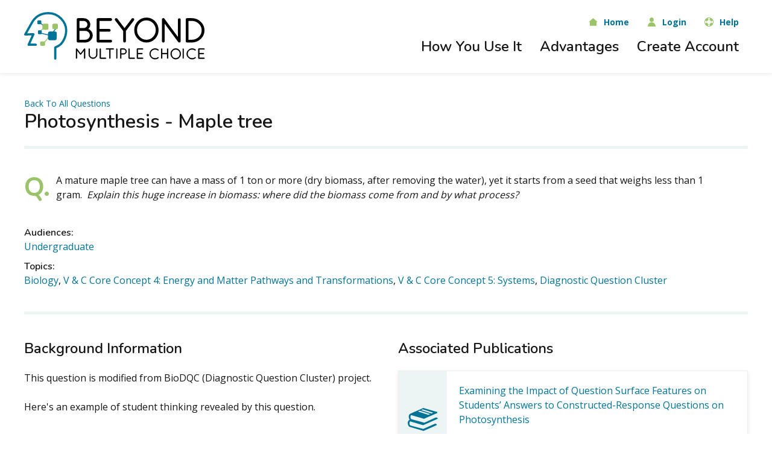

--- FILE ---
content_type: text/html; charset=UTF-8
request_url: https://beyondmultiplechoice.org/questions/105
body_size: 30557
content:
<!DOCTYPE html>
<html lang="en" dir="ltr">
  <head>
    <meta charset="utf-8" />
<meta name="Generator" content="Drupal 10 (https://www.drupal.org)" />
<meta name="MobileOptimized" content="width" />
<meta name="HandheldFriendly" content="true" />
<meta name="viewport" content="width=device-width, initial-scale=1.0" />
<link rel="icon" href="/themes/custom/gw/assets/img/favicon.png" type="image/png" />

    <title>Questions | Beyond Multiple Choice</title>
    <link rel="stylesheet" media="all" href="/sites/default/files/css/css_6COZH3T9aeX5tePJ-OPPelX5OXD33r8STy23QbEoPE8.css?delta=0&amp;language=en&amp;theme=gw&amp;include=eJxLzi9K1U8pKi1IzNFLzEqs0Ekv10_PyU9KzNEpriwuSc3VT0osTtUpy0wtL9YHk3q5-SmlOakAdRAV4w" />
<link rel="stylesheet" media="all" href="//fonts.googleapis.com/css?family=Nunito:600,700,800|Open+Sans:300,400,600,700,800&amp;display=swap&amp;subset=latin-ext" />
<link rel="stylesheet" media="all" href="/sites/default/files/css/css_GGn9x8LGDbvH7aYjo44ntzi53a8NA3N4r74-U_yfpOE.css?delta=2&amp;language=en&amp;theme=gw&amp;include=eJxLzi9K1U8pKi1IzNFLzEqs0Ekv10_PyU9KzNEpriwuSc3VT0osTtUpy0wtL9YHk3q5-SmlOakAdRAV4w" />

    <script type="application/json" data-drupal-selector="drupal-settings-json">{"path":{"baseUrl":"\/","pathPrefix":"","currentPath":"questions\/105","currentPathIsAdmin":false,"isFront":false,"currentLanguage":"en"},"pluralDelimiter":"\u0003","gtag":{"tagId":"","consentMode":false,"otherIds":[],"events":[],"additionalConfigInfo":[]},"suppressDeprecationErrors":true,"ajaxPageState":{"libraries":"eJxVi0sKgDAMBS8UzJEkxfCopmSR1urt_W3sZpg38OAO07kKGDcI455klWOMhdAZ5knssZa3XCnOqFo4SSjtWXvwy-_-D8WXZnoBdMgtJg","theme":"gw","theme_token":null},"ajaxTrustedUrl":[],"gtm":{"tagId":null,"settings":{"data_layer":"dataLayer","include_environment":false},"tagIds":["GTM-KG8F34N"]},"views":{"ajax_path":"\/views\/ajax","ajaxViews":{"views_dom_id:896c73ac0111a5d2f26bd84c92aa63f8fe1b974a33923dddde62170cef840048":{"view_name":"questions","view_display_id":"page_2","view_args":"105","view_path":"\/questions\/105","view_base_path":"questions\/%","view_dom_id":"896c73ac0111a5d2f26bd84c92aa63f8fe1b974a33923dddde62170cef840048","pager_element":0}}},"user":{"uid":0,"permissionsHash":"b8afec042931101f0465adaa8d39102d3e44abbc5f921aab16db6e7c184f7243"}}</script>
<script src="/sites/default/files/js/js_BE_bYUpCxdI3qCYTEVfW4LLsIzHJjg_ydb1Ut8S4xiw.js?scope=header&amp;delta=0&amp;language=en&amp;theme=gw&amp;include=eJxLz89Pz0mNL0lM108HEjrpqHy9xKzEClTBXJ30cv30nPykxBwQqzQzO7NEpywztbxYH0yCtQAAtDshIA"></script>
<script src="/modules/contrib/google_tag/js/gtag.js?t6ploq"></script>
<script src="/modules/contrib/google_tag/js/gtm.js?t6ploq"></script>
<script src="//cdn.jsdelivr.net/gh/uikit/uikit/dist/js/uikit.js"></script>
<script src="//cdn.jsdelivr.net/gh/uikit/uikit/dist/js/uikit-icons.min.js"></script>

  </head>
  <body>
    <svg xmlns="http://www.w3.org/2000/svg">
<symbol id="icon-analysis" viewBox="0 0 65 64"><title>analysis</title> <g fill="currentColor"> <path fill-rule="evenodd" clip-rule="evenodd" d="M3.12573 61.9986H61.8672V55.9993H16.4621C11.2033 55.9993 6.34855 58.2127 3.12573 61.9986M62.9323 64H1.06438C0.67804 64 0.319678 63.8022 0.134104 63.4854C-0.0539818 63.1661 -0.0438182 62.7777 0.162062 62.4703C3.6976 57.1667 9.79017 54 16.4622 54H62.9325C63.5222 54 64 54.4479 64 55.0007V62.9989C64 63.5517 63.5222 63.9996 62.9325 63.9996"/> <path fill-rule="evenodd" clip-rule="evenodd" d="M26.3352 40.0005H28.6675V33.9995H26.3352V40.0005ZM29.8352 42H25.1676C24.5226 42 24 41.5519 24 41.0014V32.9986C24 32.448 24.5226 32 25.1676 32H29.8352C30.4774 32 31 32.4481 31 32.9986V41.0014C31 41.552 30.4774 42 29.8352 42Z"/> <path fill-rule="evenodd" clip-rule="evenodd" d="M35.3324 38.0006H37.6648V33.9994H35.3324V38.0006ZM38.8324 40H34.1648C33.5226 40 33 39.552 33 38.9991V32.9985C33 32.448 33.5226 32 34.1648 32H38.8324C39.4774 32 40 32.448 40 32.9985V38.9991C40 39.552 39.4774 40 38.8324 40Z"/> <path fill-rule="evenodd" clip-rule="evenodd" d="M27.9993 6.99883H36.0007V3.00117H27.9993V6.99883ZM36.9992 9H27.0008C26.448 9 26 8.55211 26 7.99941V2.00059C26 1.44787 26.448 1 27.0008 1H36.9992C37.552 1 38 1.44789 38 2.00059V7.99941C38 8.55213 37.552 9 36.9992 9Z"/> <path fill-rule="evenodd" clip-rule="evenodd" d="M40 15.0013C37.7958 15.0013 36.0016 16.7956 36.0016 18.9998C36.0016 21.2063 37.7958 23.0006 40 23.0006C42.2065 23.0006 44.0008 21.2063 44.0008 18.9998C44.0008 16.7956 42.2065 15.0013 40 15.0013ZM40 25C36.6926 25 34 22.3097 34 19C34 15.6926 36.6926 13 40 13C43.3098 13 46 15.6926 46 19C46 22.3098 43.3097 25 40 25Z"/> <path fill-rule="evenodd" clip-rule="evenodd" d="M37.8333 35H25.1667C23.4211 35 22 33.602 22 31.8848V11.1152C22 9.39805 23.4211 8 25.1667 8H37.8333C39.5789 8 41 9.39798 41 11.1152V15.2696C41 15.8437 40.5271 16.3088 39.9436 16.3088C39.3626 16.3088 38.8898 15.8437 38.8898 15.2696V11.1152C38.8898 10.5436 38.4144 10.0785 37.8334 10.0785H25.1667C24.5857 10.0785 24.1104 10.5437 24.1104 11.1152V31.8848C24.1104 32.4564 24.5857 32.924 25.1667 32.924H37.8334C38.4144 32.924 38.8898 32.4563 38.8898 31.8848V25.6544C38.8898 25.0804 39.3626 24.6152 39.9436 24.6152C40.5272 24.6152 41 25.0804 41 25.6544V31.8848C41 33.602 39.5789 35 37.8333 35Z"/> <path fill-rule="evenodd" clip-rule="evenodd" d="M58.4987 43.9994C57.26 43.9994 56.2494 44.8955 56.2494 45.9988C56.2494 47.1021 57.2601 48.0006 58.4987 48.0006C59.74 48.0006 60.7506 47.1021 60.7506 45.9988C60.7506 44.8955 59.7399 43.9994 58.4987 43.9994ZM58.4987 50C56.0188 50 54 48.2055 54 45.9988C54 43.7921 56.0188 42 58.4987 42C60.9812 42 63 43.7921 63 45.9988C63 48.2055 60.9812 50 58.4987 50Z"/> <path fill-rule="evenodd" clip-rule="evenodd" d="M57.9489 42.9997C57.367 42.9997 56.8954 42.546 56.8954 41.9861V28.2417C56.8954 26.3617 55.8218 24.6458 54.0934 23.7649L44.5584 18.9091C44.0467 18.6484 43.851 18.033 44.122 17.5407C44.3954 17.0459 45.0301 16.8553 45.5442 17.1183L55.0792 21.9741C57.4999 23.2074 59 25.6087 59 28.2421V41.9864C59 42.5463 58.5284 43 57.949 43"/> <path fill-rule="evenodd" clip-rule="evenodd" d="M57.968 56H51.7668C51.1955 56 50.7325 55.5266 50.7325 54.9449V33.6641C50.7325 31.5967 49.543 29.7081 47.7033 28.8545L41.6054 26.0191C41.0858 25.7773 40.8567 25.1528 41.0932 24.6215C41.3296 24.0877 41.9428 23.8535 42.46 24.0952L48.5579 26.9306C51.1339 28.1267 52.7988 30.7707 52.7988 33.6639V53.8869H56.9338V49.465C56.9338 48.8808 57.3968 48.4074 57.9681 48.4074C58.537 48.4074 59 48.8808 59 49.465V54.9445C59 55.5261 58.537 55.9995 57.9681 55.9995"/> <path fill-rule="evenodd" clip-rule="evenodd" d="M22.0905 53.6676H40.9102V51.3352H22.0905V53.6676ZM41.9561 56H21.0439C20.4684 56 20 55.4774 20 54.8352V50.1676C20 49.5226 20.4684 49 21.0439 49H41.9561C42.5316 49 43 49.5226 43 50.1676V54.8352C43 55.4774 42.5316 56 41.9561 56Z"/> <path fill-rule="evenodd" clip-rule="evenodd" d="M26.8017 15H23.2011C22.5376 15 22 14.5524 22 14C22 13.4476 22.5377 13 23.2011 13H26.8017C27.4624 13 28 13.4476 28 14C28 14.5524 27.4623 15 26.8017 15Z"/> <path fill-rule="evenodd" clip-rule="evenodd" d="M27.8324 22H23.1676C22.5226 22 22 21.5524 22 21C22 20.4476 22.5226 20 23.1676 20H27.8324C28.4774 20 29 20.4476 29 21C29 21.5524 28.4774 22 27.8324 22Z"/> <path fill-rule="evenodd" clip-rule="evenodd" d="M26.8017 28H23.2011C22.5376 28 22 27.5524 22 27C22 26.45 22.5377 26 23.2011 26H26.8017C27.4624 26 28 26.45 28 27C28 27.5524 27.4623 28 26.8017 28Z"/> </g> </symbol>
<symbol id="icon-arrow" viewBox="0 0 22 22"><title>arrow</title> <path fill="currentColor" fill-rule="evenodd" d="M22 10.997c-.014-.393-.17-.849-.426-1.135l-8.38-9.35c-.57-.535-1.658-.757-2.292-.138-.626.61-.606 1.794.016 2.407l5.893 6.566H1.571c-.867 0-1.571.74-1.571 1.65 0 .911.704 1.65 1.571 1.65h15.24l-5.893 6.567c-.536.565-.636 1.79-.016 2.406.618.617 1.747.419 2.292-.137l8.38-9.351c.287-.32.426-.696.426-1.135z"/> </symbol>
<symbol id="icon-avatar-alt" viewBox="0 0 24 28"><title>avatar-alt</title> <path fill="currentColor" d="M24 27.235a.758.758 0 0 1-.744.765H.744A.76.76 0 0 1 0 27.235C0 20.478 5.373 15 12 15s12 5.478 12 12.235zM12 14c-3.589 0-6.5-3.135-6.5-7S8.411 0 12 0s6.5 3.135 6.5 7-2.911 7-6.5 7z"/> </symbol>
<symbol id="icon-avatar" viewBox="0 0 42 42"><title>avatar</title> <g fill="none" fill-rule="evenodd" transform="translate(1 1)"> <circle cx="20" cy="20" r="20" stroke="currentColor"/> <path fill="currentColor" d="M10 37.324C4.022 33.866 0 27.403 0 20 0 8.954 8.954 0 20 0s20 8.954 20 20c0 7.403-4.022 13.866-10 17.324V36.13C30 27.298 25.533 20 20 20s-10 7.297-10 16.129v1.195zM26 12c0-3.315-2.685-6-6-6s-6 2.685-6 6 2.685 6 6 6 6-2.685 6-6z"/> </g> </symbol>
<symbol id="icon-bell" viewBox="0 0 31 41"><title>bell</title> <path fill="currentColor" fill-rule="evenodd" d="M12.113 36A4.494 4.494 0 0 0 12 37.025C12 39.205 13.58 41 15.5 41s3.5-1.795 3.5-3.975A4.76 4.76 0 0 0 18.887 36h-6.774zM31 30.398a1.658 1.658 0 0 0-.369-.868c-.042-.042-3.322-3.635-3.322-13.134 0-7.392-4.92-10.49-8.979-11.44l-.002-2.147C18.328 1.28 17.057 0 15.54 0s-2.83 1.281-2.83 2.809v2.189c-4.059.95-8.979 4.006-8.979 11.44C3.732 25.937.452 29.53.41 29.53a1.434 1.434 0 0 0-.41.868V33h31v-2.602z"/> </symbol>
<symbol id="icon-brain" viewBox="0 0 479 431"><title>brain</title> <path d="M431.301 95.698c-6.81-28.996-32.543-49.892-64.326-51.25-20.426-55.3-99.892-60.008-127.127-8.1-24.213-48.554-106.7-50.57-127.128 6.744-24.973-.678-56.754 19.557-64.326 51.927-52.208 15.506-65.849 80.924-22.71 113.95-19.666 28.319-14.379 67.431 15.14 89.006-18.925 44.503 20.427 95.072 71.897 89.683 20.427 57.992 102.914 55.3 127.128 6.745 27.236 51.926 106.7 47.196 126.389-6.745 52.208 6.067 90.822-44.503 71.897-89.683 29.52-21.574 34.807-60.689 15.14-89.006 43.117-32.369 29.499-97.769-21.968-113.274l-.006.003zm-5.287 195.538c-3.024 2.017-3.785 5.389-2.263 8.084 19.666 37.758-15.14 84.956-60.54 74.836-1.522-.678-3.785 0-5.307.678-1.522.678-3.024 2.695-3.024 4.05-14.379 54.62-96.106 51.927-105.94-4.728l49.945-35.741h51.47c2.263 10.117 12.116 17.523 24.212 17.523 13.619 0 24.213-10.117 24.213-21.574 0-12.134-11.355-21.574-24.213-21.574-9.833 0-18.925 5.39-22.71 12.812h-55.25c-1.522 0-3.024.678-4.546 1.356l-44.64 31.031v-44.503l46.923-28.997h62.063c3.024 8.762 12.116 15.507 23.45 15.507 13.62 0 24.213-10.117 24.213-21.574 0-12.134-11.355-21.573-24.212-21.573-10.594 0-20.427 6.744-23.451 15.506h-40.874l38.591-23.607c2.263-1.356 3.024-3.373 3.024-5.39v-38.435l29.52-23.608c3.023 1.356 6.808 2.017 10.593 2.017 13.619 0 24.213-10.118 24.213-21.574 0-12.134-11.355-21.574-24.213-21.574-13.618 0-24.212 10.117-24.212 21.574 0 4.05 1.522 7.423 3.024 10.795l-18.925 14.829V155.03c9.833-2.694 17.403-10.795 17.403-20.895 0-12.135-11.355-21.574-24.212-21.574-13.618 0-24.213 10.117-24.213 21.574 0 9.44 7.57 18.2 17.404 20.895v31.691l-24.213-19.556c.761-2.017 1.522-4.051 1.522-6.068 0-12.134-11.355-21.573-24.212-21.573-13.619 0-24.213 10.117-24.213 21.573 0 12.135 11.355 21.574 24.213 21.574 5.306 0 10.594-2.016 15.14-4.728l32.542 25.624v35.063l-43.137 26.303v-25.624c9.834-2.695 17.404-10.796 17.404-20.896 0-12.134-11.355-21.574-24.213-21.574-13.618 0-24.212 10.118-24.212 21.574 0 9.44 7.57 18.2 17.403 20.896v34.385l-40.133 24.286V159.757l45.4-40.452c3.024.678 6.048 1.356 9.073 1.356 13.618 0 24.212-10.117 24.212-21.574 0-12.134-11.355-21.574-24.212-21.574-13.619 0-24.213 10.118-24.213 21.574 0 4.729 1.522 8.762 3.785 12.134l-41.615 37.063-42.376-37.758c2.263-3.373 3.785-7.423 3.785-11.456 0-12.135-11.355-21.574-24.213-21.574-13.618 0-24.212 10.117-24.212 21.574 0 12.134 11.355 21.574 24.212 21.574 3.785 0 6.81-.678 9.834-2.017l46.16 41.13v95.073l-90.821-28.997-12.857-11.456v-47.876c9.072-2.695 15.9-10.796 15.9-19.557 0-11.456-10.593-20.896-23.45-20.896-26.495 0-32.543 33.048-7.57 40.453l-.02 35.724-39.352-33.708v-8.083c25.734-7.423 18.925-40.453-7.57-40.453s-32.543 33.047-7.57 40.453c.761 20.895-12.116 2.016 72.657 76.194.76.678 1.522 1.356 2.263 1.356l96.87 31.013v91.022l-60.539-33.707-11.355-36.42c5.307-4.05 9.072-10.117 9.072-16.863 0-12.134-11.354-21.573-24.212-21.573-13.618 0-24.212 10.117-24.212 21.573 0 12.135 11.354 21.574 24.212 21.574h1.522l6.809 20.235-48.424-26.98c.76-2.016.76-3.372.76-5.389 0-12.134-11.354-21.573-24.212-21.573-13.618 0-24.212 10.117-24.212 21.573 0 12.135 11.355 21.574 24.212 21.574 6.048 0 11.355-2.016 15.901-5.389l55.995 31.014-20.427 5.389c-3.785-6.745-12.116-12.135-21.95-12.135-13.617 0-24.211 10.118-24.211 21.574 0 12.134 11.354 21.574 24.212 21.574 12.116 0 22.71-8.084 24.212-18.88l34.807-9.439 62.802 35.064c-8.331 53.942-91.561 61.365-105.94 4.728-.762-2.016-1.523-3.372-3.025-4.05-1.522-.678-3.785-1.356-5.307-.678-44.639 9.44-80.223-37.08-60.54-74.837 1.523-2.694.762-6.067-2.262-8.083-29.52-16.185-34.065-53.943-13.619-77.552 1.503-1.355 1.503-3.372 1.503-5.388 0-2.017-1.522-3.373-3.025-4.05C-.805 177.28 11.31 117.27 56.711 107.15c3.024-.678 5.306-2.694 5.306-5.389 4.546-29.674 35.567-47.876 54.491-44.503 3.785.678 7.57-1.356 8.331-4.728C141.482-6.801 232.284 3.995 232.284 66.02c0 3.372 3.024 6.744 7.57 6.744 3.784 0 7.57-2.694 7.57-6.745 0-61.365 90.801-73.501 106.7-14.15.76 4.05 4.545 4.728 9.071 4.728 27.236 0 49.946 18.88 53.732 44.503.761 2.695 2.264 4.729 5.307 5.39 46.161 10.117 57.518 70.127 16.642 95.752-1.522 1.356-3.024 2.695-3.024 4.05 0 2.017 0 3.373 1.522 4.73 21.188 24.928 16.642 62.686-11.355 80.207l-.005.006zm-62.822 43.165c0-4.729 4.545-8.762 9.833-8.762 5.307 0 9.833 4.05 9.833 8.762 0 4.728-4.546 8.761-9.833 8.761s-9.833-4.05-9.833-8.761zm-71.134-105.869c-5.306 0-9.833-4.05-9.833-8.762 0-4.728 4.546-8.761 9.833-8.761 5.307 0 9.834 4.05 9.834 8.761.02 4.711-4.527 8.762-9.834 8.762zm77.961 49.893c0-4.729 4.546-8.762 9.834-8.762 5.306 0 9.833 4.05 9.833 8.762 0 4.728-4.546 8.761-9.833 8.761-5.307.018-9.834-4.033-9.834-8.761zm-20.447-135.526c-5.307 0-9.833-4.05-9.833-8.762 0-4.728 4.546-8.761 9.833-8.761 5.307 0 9.834 4.05 9.834 8.761 0 4.711-4.527 8.762-9.834 8.762zm37.09 18.201c0-4.728 4.545-8.762 9.833-8.762 5.306 0 9.833 4.05 9.833 8.762 0 4.728-4.546 8.762-9.833 8.762-5.288 0-9.834-4.033-9.834-8.762zm-91.562 8.762c-5.307 0-9.833-4.05-9.833-8.762 0-4.728 4.546-8.762 9.833-8.762 5.307 0 9.833 4.05 9.833 8.762 0 4.728-4.545 8.762-9.833 8.762zm-3.044-70.787c0-4.728 4.546-8.762 9.834-8.762 5.307 0 9.833 4.05 9.833 8.762 0 4.729-4.546 8.762-9.833 8.762-5.288 0-9.834-4.05-9.834-8.762zm-115.01 8.762c-5.307 0-9.834-4.05-9.834-8.762 0-4.728 4.546-8.762 9.833-8.762 5.307 0 9.834 4.05 9.834 8.762 0 4.711-3.785 8.762-9.834 8.762zm-55.25 46.519c-12.117 0-11.356-15.507 0-15.507 4.545 0 9.071 3.373 9.071 8.084.02 4.728-4.526 7.423-9.072 7.423zm-62.803-14.15c0-10.118 17.403-10.796 17.403 0 0 10.117-17.403 10.117-17.403 0zm85.513 141.59c-5.307 0-9.834-4.05-9.834-8.761 0-4.729 4.546-8.762 9.834-8.762 5.306 0 9.833 4.05 9.833 8.762 0 5.389-4.546 8.762-9.833 8.762zm-53.732.679c0 4.728-4.546 8.761-9.834 8.761-5.307 0-9.833-4.05-9.833-8.761 0-4.729 4.546-8.762 9.833-8.762 5.288 0 9.834 4.033 9.834 8.762zm29.519 63.381c0 4.728-4.546 8.762-9.834 8.762-5.306 0-9.833-4.05-9.833-8.762 0-4.729 4.546-8.762 9.833-8.762 5.288 0 9.834 4.05 9.834 8.762z" fill="currentColor"/> </symbol>
<symbol id="icon-categories" viewBox="0 0 1200 1200"><title>categories</title> <g fill="currentColor"> <path d="m1125 0h-93.75c-41.254 0-75 33.746-75 75v93.75c0 41.254 33.746 75 75 75h93.75c41.254 0 75-33.746 75-75v-93.75c0-41.254-33.746-75-75-75zm-28.125 93.75h-37.5c-5.1719 0-9.375 4.2031-9.375 9.375v37.5c0 5.1797-4.1953 9.375-9.375 9.375-5.1836 0-9.375-4.1953-9.375-9.375v-37.5c0-15.508 12.617-28.125 28.125-28.125h37.5c5.1797 0 9.375 4.1953 9.375 9.375s-4.1953 9.375-9.375 9.375z"/> <path d="m806.25 318.75h-93.75c-41.254 0-75 33.746-75 75v93.75c0 41.254 33.746 75 75 75h93.75c41.254 0 75-33.746 75-75v-93.75c0-41.254-33.746-75-75-75zm-28.125 93.75h-37.5c-5.1719 0-9.375 4.2031-9.375 9.375v37.5c0 5.1797-4.1953 9.375-9.375 9.375-5.1836 0-9.375-4.1953-9.375-9.375v-37.5c0-15.508 12.617-28.125 28.125-28.125h37.5c5.1797 0 9.375 4.1953 9.375 9.375s-4.1953 9.375-9.375 9.375z"/> <path d="m1125 318.75h-93.75c-41.254 0-75 33.746-75 75v93.75c0 41.254 33.746 75 75 75h93.75c41.254 0 75-33.746 75-75v-93.75c0-41.254-33.746-75-75-75zm-28.125 93.75h-37.5c-5.1719 0-9.375 4.2031-9.375 9.375v37.5c0 5.1797-4.1953 9.375-9.375 9.375-5.1836 0-9.375-4.1953-9.375-9.375v-37.5c0-15.508 12.617-28.125 28.125-28.125h37.5c5.1797 0 9.375 4.1953 9.375 9.375s-4.1953 9.375-9.375 9.375z"/> <path d="m1125 637.5h-93.75c-41.254 0-75 33.746-75 75v93.75c0 41.254 33.746 75 75 75h93.75c41.254 0 75-33.746 75-75v-93.75c0-41.254-33.746-75-75-75zm-28.125 93.75h-37.5c-5.1719 0-9.375 4.2031-9.375 9.375v37.5c0 5.1797-4.1953 9.375-9.375 9.375-5.1836 0-9.375-4.1953-9.375-9.375v-37.5c0-15.508 12.617-28.125 28.125-28.125h37.5c5.1797 0 9.375 4.1953 9.375 9.375s-4.1953 9.375-9.375 9.375z"/> <path d="m168.75 956.25h-93.75c-41.254 0-75 33.746-75 75v93.75c0 41.254 33.746 75 75 75h93.75c41.254 0 75-33.746 75-75v-93.75c0-41.254-33.746-75-75-75zm-28.125 93.75h-37.5c-5.1719 0-9.375 4.2031-9.375 9.375v37.5c0 5.1797-4.1953 9.375-9.375 9.375-5.1836 0-9.375-4.1953-9.375-9.375v-37.5c0-15.508 12.617-28.125 28.125-28.125h37.5c5.1797 0 9.375 4.1953 9.375 9.375s-4.1953 9.375-9.375 9.375z"/> <path d="m487.5 956.25h-93.75c-41.254 0-75 33.746-75 75v93.75c0 41.254 33.746 75 75 75h93.75c41.254 0 75-33.746 75-75v-93.75c0-41.254-33.746-75-75-75zm-28.125 93.75h-37.5c-5.1719 0-9.375 4.2031-9.375 9.375v37.5c0 5.1797-4.1953 9.375-9.375 9.375-5.1836 0-9.375-4.1953-9.375-9.375v-37.5c0-15.508 12.617-28.125 28.125-28.125h37.5c5.1797 0 9.375 4.1953 9.375 9.375s-4.1953 9.375-9.375 9.375z"/> <path d="m1125 956.25h-93.75c-41.254 0-75 33.746-75 75v93.75c0 41.254 33.746 75 75 75h93.75c41.254 0 75-33.746 75-75v-93.75c0-41.254-33.746-75-75-75zm-28.125 93.75h-37.5c-5.1719 0-9.375 4.2031-9.375 9.375v37.5c0 5.1797-4.1953 9.375-9.375 9.375-5.1836 0-9.375-4.1953-9.375-9.375v-37.5c0-15.508 12.617-28.125 28.125-28.125h37.5c5.1797 0 9.375 4.1953 9.375 9.375s-4.1953 9.375-9.375 9.375z"/> <path d="m168.75 0h-93.75c-41.254 0-75 33.746-75 75v93.75c0 41.254 33.746 75 75 75h93.75c41.254 0 75-33.746 75-75v-93.75c0-41.254-33.746-75-75-75zm-28.125 93.75h-37.5c-5.1719 0-9.375 4.2031-9.375 9.375v37.5c0 5.1797-4.1953 9.375-9.375 9.375-5.1836 0-9.375-4.1953-9.375-9.375v-37.5c0-15.508 12.617-28.125 28.125-28.125h37.5c5.1797 0 9.375 4.1953 9.375 9.375s-4.1953 9.375-9.375 9.375z"/> <path d="m487.5 0h-93.75c-41.254 0-75 33.746-75 75v93.75c0 41.254 33.746 75 75 75h93.75c41.254 0 75-33.746 75-75v-93.75c0-41.254-33.746-75-75-75zm-28.125 93.75h-37.5c-5.1719 0-9.375 4.2031-9.375 9.375v37.5c0 5.1797-4.1953 9.375-9.375 9.375-5.1836 0-9.375-4.1953-9.375-9.375v-37.5c0-15.508 12.617-28.125 28.125-28.125h37.5c5.1797 0 9.375 4.1953 9.375 9.375s-4.1953 9.375-9.375 9.375z"/> <path d="m806.25 0h-93.75c-41.254 0-75 33.746-75 75v93.75c0 41.254 33.746 75 75 75h93.75c41.254 0 75-33.746 75-75v-93.75c0-41.254-33.746-75-75-75zm-28.125 93.75h-37.5c-5.1719 0-9.375 4.2031-9.375 9.375v37.5c0 5.1797-4.1953 9.375-9.375 9.375-5.1836 0-9.375-4.1953-9.375-9.375v-37.5c0-15.508 12.617-28.125 28.125-28.125h37.5c5.1797 0 9.375 4.1953 9.375 9.375s-4.1953 9.375-9.375 9.375z"/> <path d="m168.75 318.75h-93.75c-41.254 0-75 33.746-75 75v93.75c0 41.254 33.746 75 75 75h93.75c41.254 0 75-33.746 75-75v-93.75c0-41.254-33.746-75-75-75zm-28.125 93.75h-37.5c-5.1719 0-9.375 4.2031-9.375 9.375v37.5c0 5.1797-4.1953 9.375-9.375 9.375-5.1836 0-9.375-4.1953-9.375-9.375v-37.5c0-15.508 12.617-28.125 28.125-28.125h37.5c5.1797 0 9.375 4.1953 9.375 9.375s-4.1953 9.375-9.375 9.375z"/> <path d="m487.5 318.75h-93.75c-41.254 0-75 33.746-75 75v93.75c0 41.254 33.746 75 75 75h93.75c41.254 0 75-33.746 75-75v-93.75c0-41.254-33.746-75-75-75zm-28.125 93.75h-37.5c-5.1719 0-9.375 4.2031-9.375 9.375v37.5c0 5.1797-4.1953 9.375-9.375 9.375-5.1836 0-9.375-4.1953-9.375-9.375v-37.5c0-15.508 12.617-28.125 28.125-28.125h37.5c5.1797 0 9.375 4.1953 9.375 9.375s-4.1953 9.375-9.375 9.375z"/> <path d="m168.75 637.5h-93.75c-41.254 0-75 33.746-75 75v93.75c0 41.254 33.746 75 75 75h93.75c41.254 0 75-33.746 75-75v-93.75c0-41.254-33.746-75-75-75zm-28.125 93.75h-37.5c-5.1719 0-9.375 4.2031-9.375 9.375v37.5c0 5.1797-4.1953 9.375-9.375 9.375-5.1836 0-9.375-4.1953-9.375-9.375v-37.5c0-15.508 12.617-28.125 28.125-28.125h37.5c5.1797 0 9.375 4.1953 9.375 9.375s-4.1953 9.375-9.375 9.375z"/> <path d="m487.5 637.5h-93.75c-41.254 0-75 33.746-75 75v93.75c0 41.254 33.746 75 75 75h93.75c41.254 0 75-33.746 75-75v-93.75c0-41.254-33.746-75-75-75zm-28.125 93.75h-37.5c-5.1719 0-9.375 4.2031-9.375 9.375v37.5c0 5.1797-4.1953 9.375-9.375 9.375-5.1836 0-9.375-4.1953-9.375-9.375v-37.5c0-15.508 12.617-28.125 28.125-28.125h37.5c5.1797 0 9.375 4.1953 9.375 9.375s-4.1953 9.375-9.375 9.375z"/> <path d="m806.25 637.5h-93.75c-41.254 0-75 33.746-75 75v93.75c0 41.254 33.746 75 75 75h93.75c41.254 0 75-33.746 75-75v-93.75c0-41.254-33.746-75-75-75zm-28.125 93.75h-37.5c-5.1719 0-9.375 4.2031-9.375 9.375v37.5c0 5.1797-4.1953 9.375-9.375 9.375-5.1836 0-9.375-4.1953-9.375-9.375v-37.5c0-15.508 12.617-28.125 28.125-28.125h37.5c5.1797 0 9.375 4.1953 9.375 9.375s-4.1953 9.375-9.375 9.375z"/> <path d="m806.25 956.25h-93.75c-41.254 0-75 33.746-75 75v93.75c0 41.254 33.746 75 75 75h93.75c41.254 0 75-33.746 75-75v-93.75c0-41.254-33.746-75-75-75zm-28.125 93.75h-37.5c-5.1719 0-9.375 4.2031-9.375 9.375v37.5c0 5.1797-4.1953 9.375-9.375 9.375-5.1836 0-9.375-4.1953-9.375-9.375v-37.5c0-15.508 12.617-28.125 28.125-28.125h37.5c5.1797 0 9.375 4.1953 9.375 9.375s-4.1953 9.375-9.375 9.375z"/> </g> </symbol>
<symbol id="icon-checkmark" viewBox="0 0 42 37"><title>checkmark</title> <path fill="currentColor" fill-rule="evenodd" d="M39.652.003c-.574.03-1.13.287-1.521.701-4.66 4.804-14.999 15.719-20.42 21.346l-5.96-5.185c-.877-.763-2.38-.672-3.154.192-.774.865-.682 2.345.196 3.109l7.592 6.601c.857.745 2.314.681 3.099-.137 4.995-5.15 16.954-17.802 21.884-22.886.628-.63.812-1.647.443-2.45-.368-.803-1.266-1.34-2.16-1.291zM0 3.99V34.8C0 35.951 1.064 37 2.233 37h31.264c1.169 0 2.233-1.049 2.233-2.2V19.394c.016-1.162-1.054-2.231-2.233-2.231-1.18 0-2.25 1.07-2.233 2.231V32.6H4.466V6.192h23.671c1.18.015 2.265-1.038 2.265-2.2 0-1.163-1.085-2.218-2.265-2.201H2.233C.998 1.806.024 3.065 0 3.99z"/> </symbol>
<symbol id="icon-chevron-pixels" viewBox="0 0 8 12"><title>chevron-pixels</title> <g fill="currentColor" fill-rule="evenodd"> <rect width="4" height="4" x="4" y="4"/> <rect width="4" height="4"/> <rect width="4" height="4" y="8"/> </g> </symbol>
<symbol id="icon-chevron" viewBox="0 0 20 10"><title>chevron</title> <path fill-rule="evenodd" d="M9.201 9.699L.544 2.265A1.24 1.24 0 0 1 1.211 0c.352-.008.69.136.93.394L10 7.144l7.858-6.75a1.235 1.235 0 0 1 2.13 1.01c-.046.35-.24.663-.533.861L10.798 9.7a1.234 1.234 0 0 1-.914.296A1.247 1.247 0 0 1 9.2 9.7z"/> </symbol>
<symbol id="icon-circle-minus" viewBox="0 0 65 65"><title>circle-minus</title> <path fill="currentColor" fill-rule="evenodd" d="M32.5 0C50.448 0 65 14.552 65 32.5 65 50.45 50.45 65 32.5 65S0 50.45 0 32.5C0 14.552 14.552 0 32.5 0zM15.65 35h33.702C50.816 35 52 33.88 52 32.501 52 31.12 50.813 30 49.352 30H15.65C14.187 30 13 31.12 13 32.501 13 33.881 14.187 35 15.65 35z"/> </symbol>
<symbol id="icon-circle-plus" viewBox="0 0 70 70"><title>circle-plus</title> <path fill="currentColor" fill-rule="evenodd" d="M35 0C15.653 0 0 15.653 0 35s15.653 35 35 35 35-15.653 35-35S54.347 0 35 0zm17.94 36.985H36.913v16.03A1.976 1.976 0 0 1 34.928 55a1.976 1.976 0 0 1-1.985-1.985l-.003-16.03H16.985A1.976 1.976 0 0 1 15 35c0-1.103.882-1.985 1.985-1.985h16.03v-16.03c0-1.103.882-1.985 1.985-1.985 1.103 0 1.985.882 1.985 1.985v16.03h16.03c1.103 0 1.985.882 1.985 1.985-.072 1.103-.956 1.985-2.06 1.985z"/> </symbol>
<symbol id="icon-close" viewBox="0 0 35 35"><title>close</title> <path fill="currentColor" fill-rule="evenodd" d="M34.404 31.521L20.285 17.5 34.404 3.479c.795-.795.795-2.088 0-2.785-.795-.697-2.088-.795-2.785 0L17.5 14.714 3.479.597c-.795-.795-2.088-.795-2.785 0-.697.795-.795 2.088 0 2.785L14.714 17.5.597 31.521c-.795.795-.795 2.088 0 2.785.795.697 2.088.795 2.785 0L17.5 20.286l14.021 14.118c.795.795 2.088.795 2.785 0 .695-.795.795-2.088.098-2.883z"/> </symbol>
<symbol id="icon-course" viewBox="0 0 23 23"><title>course</title> <g fill="currentColor" fill-rule="evenodd"> <path d="M22.306 1.67c-.272 0-.57.025-.866.025h-.025V.653A.658.658 0 0 0 20.748 0a24.7 24.7 0 0 0-9.26 1.791A24.699 24.699 0 0 0 2.23 0c-.371 0-.668.267-.668.653v1.065l-.025.001C1.239 1.695.94 1.67.644 1.67A.638.638 0 0 0 0 2.324v12.88c0 .363.273.63.644.63 2.104 0 4.184.241 6.19.726-.174.508-.298 1.04-.298 1.598C6.536 20.82 8.765 23 11.488 23s4.951-2.179 4.951-4.842c0-.557-.123-1.09-.297-1.598a26.532 26.532 0 0 1 6.19-.727c.371 0 .668-.266.668-.63V2.325a.698.698 0 0 0-.693-.655zM2.872 1.283c2.723.073 5.397.63 7.972 1.647v10.459a4.943 4.943 0 0 0-2.352.968 24.388 24.388 0 0 0-5.596-.823l.001-12.25h-.025zm8.616 20.58c-2.08 0-3.763-1.647-3.763-3.68 0-2.035 1.684-3.705 3.763-3.705 2.079 0 3.763 1.647 3.763 3.68 0 2.033-1.684 3.704-3.763 3.704zm8.616-8.33a24.399 24.399 0 0 0-5.596.823 5.05 5.05 0 0 0-2.352-.968V2.93a23.048 23.048 0 0 1 7.948-1.647v12.25z"/> <path d="M4.622 4.205c1.499.137 2.996.386 4.468.772A.6.6 0 0 0 9.304 5c.32 0 .588-.182.669-.431.106-.318-.107-.658-.482-.75a33.508 33.508 0 0 0-4.709-.817c-.374-.023-.722.204-.775.522a.455.455 0 0 0 .16.431c.108.16.268.25.455.25zm.028 3a27.47 27.47 0 0 1 4.467.772.52.52 0 0 0 .187.023c.32 0 .588-.182.669-.431.106-.318-.107-.658-.482-.75a32.839 32.839 0 0 0-4.709-.817c-.401-.023-.722.204-.775.522a.455.455 0 0 0 .16.431c.136.159.295.25.482.25zm-.028 2c1.499.137 2.996.386 4.468.772a.6.6 0 0 0 .214.023c.32 0 .588-.182.669-.431.106-.318-.107-.658-.482-.75a32.839 32.839 0 0 0-4.709-.817c-.374-.023-.722.204-.775.522a.455.455 0 0 0 .16.431c.108.16.268.228.455.25zm4.495 3.772a.522.522 0 0 0 .187.023c.32 0 .588-.181.669-.43.106-.317-.107-.657-.482-.748a32.894 32.894 0 0 0-4.709-.817c-.401-.045-.75.204-.775.522a.453.453 0 0 0 .16.43c.107.136.295.204.482.227 1.498.158 2.996.408 4.468.793zM13.67 5c.08 0 .134 0 .215-.023a29.383 29.383 0 0 1 4.472-.773.778.778 0 0 0 .482-.227.676.676 0 0 0 .161-.432c-.027-.318-.348-.545-.723-.545h-.053c-1.58.137-3.16.41-4.714.819a.774.774 0 0 0-.429.296.54.54 0 0 0-.053.454c.053.272.321.431.642.431zm0 3c.08 0 .134 0 .215-.023a29.157 29.157 0 0 1 4.472-.78.775.775 0 0 0 .482-.229.686.686 0 0 0 .161-.435c-.053-.32-.402-.573-.776-.528-1.58.138-3.186.413-4.714.826a.774.774 0 0 0-.429.298.55.55 0 0 0-.053.459c.053.228.321.412.642.412zm0 2c.08 0 .134 0 .215-.023a28.83 28.83 0 0 1 4.472-.772.778.778 0 0 0 .482-.227.676.676 0 0 0 .161-.432c-.053-.317-.402-.568-.776-.545-1.58.137-3.186.41-4.714.819a.774.774 0 0 0-.429.295.54.54 0 0 0-.053.455c.053.248.321.43.642.43zm0 3c.08 0 .134 0 .215-.023a29.157 29.157 0 0 1 4.472-.78.775.775 0 0 0 .482-.229.641.641 0 0 0 .161-.435c-.053-.32-.402-.573-.776-.528-1.58.138-3.186.413-4.714.826a.774.774 0 0 0-.429.298.55.55 0 0 0-.053.459c.053.228.321.412.642.412zm-2.993 3.083c-.294-.22-.677.025-.677.391v3.052c0 .366.383.61.677.39l2.12-1.537c.27-.196.27-.61 0-.781l-2.12-1.515z"/> </g> </symbol>
<symbol id="icon-description" viewBox="0 0 30 28"><title>description</title> <path fill="currentColor" fill-rule="evenodd" d="M28.23 0H1.77C.792 0 0 .792 0 1.76v18.56c0 .971.792 1.759 1.77 1.759h17.651l5.767 5.742c.113.112.27.179.427.179a.607.607 0 0 0 .228-.047.595.595 0 0 0 .372-.548V22.08h2.016A1.768 1.768 0 0 0 30 20.32V1.759C30 .792 29.208 0 28.23 0zM6.997 14A2.998 2.998 0 0 1 4 11.003 3.003 3.003 0 0 1 6.997 8 3.008 3.008 0 0 1 10 11.003 3.002 3.002 0 0 1 6.997 14zM15 14a3 3 0 1 1-.001-5.999A3 3 0 0 1 15 14zm8.003 0A3.003 3.003 0 0 1 20 11.003 3.008 3.008 0 0 1 23.003 8a3 3 0 0 1 0 6z"/> </symbol>
<symbol id="icon-discussion" viewBox="0 0 18 14"><title>discussion</title> <g fill="currentColor" fill-rule="evenodd"> <path class="svg-fill-green" fill="currentColor" d="M16.35 4h-7.7C7.715 4 7 4.722 7 5.667v4.444c0 .889.715 1.667 1.65 1.667h5.5L16.35 14v-2.222c.935 0 1.65-.778 1.65-1.667V5.667C18 4.723 17.285 4 16.35 4z"/> <path class="svg-fill-blue" fill="currentColor" d="M9.349 0h-7.7C.716 0 0 .722 0 1.667V6.11C0 7 .715 7.778 1.65 7.778V10l2.2-2.222H5.5V5.556c0-1.555 1.21-2.778 2.75-2.778H11V1.667C10.999.722 10.284 0 9.349 0z"/> </g> </symbol>
<symbol id="icon-document" viewBox="0 0 82 94"><title>document</title> <g fill="currentColor" fill-rule="evenodd"> <path d="M3.125 0A3.124 3.124 0 0 0 0 3.125v87.5a3.124 3.124 0 0 0 3.125 3.125h74.996a3.124 3.124 0 0 0 3.125-3.125V21.883a3.124 3.124 0 0 0-.91-2.215L61.578.91A3.13 3.13 0 0 0 59.375 0H3.125zM6.25 6.25h51.824l16.922 16.922V87.5L6.25 87.496V6.25z"/> <polygon points="18.742 65.629 18.742 71.879 43.746 71.879 43.746 65.629"/> <polygon points="18.742 40.621 18.742 46.871 43.746 46.871 43.746 40.621"/> <polygon points="18.742 53.125 18.742 59.375 62.492 59.375 62.492 53.125"/> <polygon points="18.742 28.117 18.742 34.367 62.492 34.367 62.492 28.117"/> </g> </symbol>
<symbol id="icon-download" viewBox="0 0 63 66"><title>download</title> <g fill="currentColor" fill-rule="evenodd"> <path class="svg-fill-blue" d="M60.9,45H52.5a2.11,2.11,0,0,0-2.1,2.1v6.3H12.6V47.1A2.11,2.11,0,0,0,10.5,45H2.1A2.1,2.1,0,0,0,0,47.1V63.9A2.1,2.1,0,0,0,2.1,66H60.9A2.1,2.1,0,0,0,63,63.9V47.1A2.1,2.1,0,0,0,60.9,45Z" transform="translate(0 0)" fill="currentColor" fill-rule="evenodd"/> <path class="svg-fill-green" d="M44.86,31.44H38.44V2.07A2.11,2.11,0,0,0,36.3,0H27.74A2.12,2.12,0,0,0,25.6,2.07V31.44H19.14A2.11,2.11,0,0,0,17,33.51a2.08,2.08,0,0,0,.9,1.69L30.5,47.39a2.21,2.21,0,0,0,3,0L46.38,35a2,2,0,0,0,.45-2.26,2.1,2.1,0,0,0-2-1.28Z" transform="translate(0 0)" fill="currentColor" fill-rule="evenodd"/> </g> </symbol>
<symbol id="icon-error" viewBox="0 0 300 300"><title>error</title> <g fill="currentColor" fill-rule="evenodd"> <path fill-rule="nonzero" d="M150 0C67.153 0 0 67.153 0 150c0 82.838 67.153 150 150 150 82.838 0 150-67.153 150-150S232.838 0 150 0zm0 280c-71.797 0-130-58.203-130-130S78.203 20 150 20s130 58.203 130 130-58.203 130-130 130z"/> <path d="M171.227 150.014l59.044 59.043a6 6 0 0 1 0 8.486l-12.728 12.728a6 6 0 0 1-8.486 0l-59.043-59.044-59.043 59.044a6 6 0 0 1-8.486 0l-12.728-12.728a6 6 0 0 1 0-8.486l59.044-59.043-59.044-59.043a6 6 0 0 1 0-8.486l12.728-12.728a6 6 0 0 1 8.486 0l59.043 59.044 59.043-59.044a6 6 0 0 1 8.486 0l12.728 12.728a6 6 0 0 1 0 8.486l-59.044 59.043z"/> </g> </symbol>
<symbol id="icon-gravityworks" viewBox="0 0 35 35"><title>gravityworks</title> <g fill="currentColor" fill-rule="evenodd"> <path d="M33.149 19.893l-1.406.338c-1.42.343-2.47 1.169-2.95 2.328-.479 1.162-.322 2.484.436 3.732l.758 1.233a16.22 16.22 0 0 1-3.002 3l-1.234-.754c-.755-.462-1.567-.708-2.35-.708-1.78 0-3.237 1.262-3.71 3.219l-.34 1.405a16.45 16.45 0 0 1-4.242 0l-.34-1.405c-.472-1.957-1.93-3.219-3.71-3.219-.781 0-1.592.246-2.35.708l-1.232.753a16.07 16.07 0 0 1-3-3l.75-1.232c.765-1.248.919-2.57.44-3.732-.481-1.16-1.527-1.985-2.947-2.328l-1.408-.338a16.17 16.17 0 0 1-.136-2.124c0-.705.043-1.42.136-2.12l1.407-.338c1.42-.343 2.467-1.17 2.948-2.329.479-1.16.325-2.485-.44-3.73L4.48 8.02a16.18 16.18 0 0 1 3-3.003l1.233.754c.758.466 1.569.711 2.35.711 1.78 0 3.236-1.265 3.71-3.218l.34-1.406a16.318 16.318 0 0 1 4.243 0l.338 1.406c.473 1.955 1.93 3.218 3.714 3.218.78 0 1.59-.244 2.347-.71l1.233-.755a16.2 16.2 0 0 1 3.003 3.003l-.757 1.233c-.761 1.245-.916 2.57-.437 3.73.48 1.16 1.53 1.986 2.95 2.329l1.405.339c.091.7.142 1.414.142 2.12-.004.711-.056 1.42-.145 2.123m1.107-4.814a.588.588 0 0 0-.443-.482l-1.796-.434c-1.04-.249-1.802-.83-2.134-1.633-.335-.804-.21-1.752.354-2.667l.962-1.573a.588.588 0 0 0-.029-.653 17.224 17.224 0 0 0-3.807-3.807.59.59 0 0 0-.651-.029l-1.57.962c-.574.35-1.173.534-1.738.534-1.238 0-2.22-.887-2.567-2.314l-.43-1.796a.592.592 0 0 0-.482-.441 17.483 17.483 0 0 0-5.382 0 .583.583 0 0 0-.479.441l-.433 1.796c-.344 1.427-1.33 2.314-2.567 2.314-.565 0-1.164-.184-1.737-.534l-1.573-.962a.59.59 0 0 0-.651.029 17.139 17.139 0 0 0-3.806 3.807.59.59 0 0 0-.029.653l.962 1.573c.563.915.686 1.863.353 2.667-.332.804-1.09 1.384-2.133 1.633l-1.796.434a.591.591 0 0 0-.444.482c-.138.888-.21 1.79-.21 2.69 0 .901.072 1.807.21 2.694a.583.583 0 0 0 .444.479l1.796.432c1.045.251 1.802.833 2.133 1.636.332.804.21 1.751-.353 2.667l-.962 1.57a.591.591 0 0 0 .03.652 17.151 17.151 0 0 0 3.805 3.807.58.58 0 0 0 .651.025l1.573-.958c.573-.35 1.172-.536 1.737-.536 1.237 0 2.221.89 2.567 2.316l.433 1.795a.589.589 0 0 0 .479.444c.887.136 1.791.208 2.693.208.897 0 1.802-.072 2.689-.208a.595.595 0 0 0 .482-.444l.43-1.795c.346-1.426 1.33-2.316 2.567-2.316.565 0 1.164.186 1.737.536l1.57.958a.58.58 0 0 0 .652-.025A17.064 17.064 0 0 0 31.17 27.9c.14-.19.151-.45.03-.652l-.963-1.57c-.562-.917-.689-1.863-.354-2.667.33-.805 1.092-1.385 2.134-1.636l1.796-.432a.584.584 0 0 0 .443-.48 17.81 17.81 0 0 0 .209-2.693c0-.899-.073-1.801-.209-2.69" mask="url(#gravityworks-b)"/> <path d="M17 28.673c-2.97 0-5.66-1.223-7.596-3.188l1.66-1.153A8.652 8.652 0 0 0 17 26.692a8.65 8.65 0 0 0 5.965-2.386l1.655 1.153A10.635 10.635 0 0 1 17 28.673zm-8.506-17.09l1.57 1.202a8.63 8.63 0 0 0 .095 10.559l-1.624 1.128A10.601 10.601 0 0 1 6.328 18c0-2.41.813-4.63 2.166-6.418zM17 7.327c2.996 0 5.702 1.244 7.642 3.238l-1.59 1.226C21.484 10.263 19.356 9.308 17 9.308a8.66 8.66 0 0 0-6.061 2.474L9.356 10.57A10.635 10.635 0 0 1 17 7.328zm-4.99 5.274A7.325 7.325 0 0 1 17 10.636c1.929 0 3.678.755 4.991 1.973l-4.971 3.828-5.01-3.835zm9.84 10.926a7.322 7.322 0 0 1-9.669.028l4.863-3.379 4.805 3.351zm-.534-5.927a.623.623 0 0 0 0 1.247h2.995a7.325 7.325 0 0 1-1.536 3.707l-5.35-3.731a.665.665 0 0 0-.758-.001l-5.418 3.764a7.314 7.314 0 0 1-.132-8.996l5.5 4.21a.662.662 0 0 0 .81 0l8.077-6.222a10.6 10.6 0 0 1 2.149 6.022h-6.337zm4.17 6.844l-1.623-1.131a8.634 8.634 0 0 0 1.786-4.466h1.98a10.596 10.596 0 0 1-2.143 5.597zM17 6C10.384 6 5 11.384 5 18c0 6.617 5.384 12 12 12 6.617 0 12-5.383 12-12 0-6.616-5.383-12-12-12z"/> </g> </symbol>
<symbol id="icon-home" viewBox="0 0 26 22"><title>home</title> <polygon fill="currentColor" points="928 47.039 931.391 47.039 931.391 58 950.609 58 950.609 47.039 954 47.039 941 36" transform="translate(-928 -36)"/> </symbol>
<symbol id="icon-image" viewBox="0 0 92 92"><title>image</title> <path fill="currentColor" fill-rule="evenodd" d="M81.523 0H10.477C4.693 0 0 4.693 0 10.477v71.046C0 87.31 4.689 92 10.477 92h71.042c5.788 0 10.477-4.69 10.477-10.477L92 10.477C92 4.693 87.307 0 81.523 0zm5.488 81.527a5.471 5.471 0 0 1-5.488 5.488H10.477a5.471 5.471 0 0 1-5.488-5.488V70.149l17.165-17.162 14.667 14.668c.998.997 2.596.997 3.492 0l26.742-26.642L87.011 60.97v20.557zm0-27.543L68.848 35.723c-.896-.897-2.596-.897-3.492 0L38.618 62.364l-14.67-14.667c-.999-.998-2.597-.998-3.493 0L4.989 63.066v-52.59a5.471 5.471 0 0 1 5.488-5.488h71.042a5.471 5.471 0 0 1 5.488 5.488l.004 43.508zm-58.473-40.61a11.836 11.836 0 0 0-11.872 11.871c0 6.588 5.387 11.877 11.872 11.877s11.872-5.29 11.872-11.873a11.837 11.837 0 0 0-11.872-11.876zm0 18.76c-3.792 0-6.883-3.095-6.883-6.884 0-3.793 3.095-6.884 6.883-6.884 3.793 0 6.883 3.095 6.883 6.884s-2.993 6.883-6.883 6.883z"/> </symbol>
<symbol id="icon-info-duo" viewBox="0 0 512 512"><title>info-duo</title><g class="fa-group"><path fill="currentColor" d="M256 8C119 8 8 119.08 8 256s111 248 248 248 248-111 248-248S393 8 256 8zm0 110a42 42 0 1 1-42 42 42 42 0 0 1 42-42zm56 254a12 12 0 0 1-12 12h-88a12 12 0 0 1-12-12v-24a12 12 0 0 1 12-12h12v-64h-12a12 12 0 0 1-12-12v-24a12 12 0 0 1 12-12h64a12 12 0 0 1 12 12v100h12a12 12 0 0 1 12 12z" opacity="0.2"/><path fill="currentColor" d="M256 202a42 42 0 1 0-42-42 42 42 0 0 0 42 42zm44 134h-12V236a12 12 0 0 0-12-12h-64a12 12 0 0 0-12 12v24a12 12 0 0 0 12 12h12v64h-12a12 12 0 0 0-12 12v24a12 12 0 0 0 12 12h88a12 12 0 0 0 12-12v-24a12 12 0 0 0-12-12z"/></g></symbol>
<symbol id="icon-info" viewBox="0 0 24 24"><title>info</title> <path fill="currentColor" fill-rule="evenodd" d="M21.334 0H2.666A2.666 2.666 0 0 0 0 2.666v18.668A2.666 2.666 0 0 0 2.666 24h18.667a2.666 2.666 0 0 0 2.666-2.666L24 2.666A2.666 2.666 0 0 0 21.334 0zM10 4h3v3h-3V4zm4.3 14h-5v-2.571h1.25V11.57H9.3V9h3.75v6.429h1.25V18z"/> </symbol>
<symbol id="icon-life-raft" viewBox="0 0 28 28"><title>life-raft</title> <path fill="currentColor" d="M23.908 4.092c5.456 5.455 5.456 14.362 0 19.816-5.455 5.456-14.36 5.456-19.816 0-5.456-5.455-5.456-14.36 0-19.816 5.455-5.456 14.36-5.456 19.816 0zM25.393 18a13.48 13.48 0 0 0 0-8L21 11.517a8.1 8.1 0 0 1 0 4.966L25.393 18zM2.607 10a13.48 13.48 0 0 0 0 8L7 16.483a8.092 8.092 0 0 1 0-4.966L2.607 10zM9.4 18.6c2.533 2.534 6.636 2.534 9.2 0 2.533-2.534 2.533-6.667 0-9.2-2.533-2.533-6.667-2.533-9.2 0-2.533 2.533-2.533 6.666 0 9.2zm8.1-15.993a10.392 10.392 0 0 0-7 0L11.827 7a6.24 6.24 0 0 1 4.346 0L17.5 2.607zm-7 22.786c2.264.81 4.709.81 7 0L16.173 21a6.24 6.24 0 0 1-4.346 0L10.5 25.393z"/> </symbol>
<symbol id="icon-list" viewBox="0 0 511.626 511.627"><title>list</title> <path fill="currentColor" d="M118.771 200.999H27.406c-7.611 0-14.084 2.664-19.414 7.994C2.663 214.32 0 220.791 0 228.407v54.823c0 7.61 2.663 14.078 7.992 19.406 5.33 5.329 11.803 7.994 19.414 7.994h91.365c7.611 0 14.084-2.665 19.414-7.994 5.33-5.328 7.992-11.796 7.992-19.406v-54.823c0-7.616-2.662-14.087-7.992-19.414s-11.803-7.994-19.414-7.994zM118.771 54.814H27.406c-7.611 0-14.084 2.663-19.414 7.993C2.663 68.137 0 74.61 0 82.221v54.821c0 7.616 2.663 14.091 7.992 19.417 5.33 5.327 11.803 7.994 19.414 7.994h91.365c7.611 0 14.084-2.667 19.414-7.994s7.992-11.798 7.992-19.414v-54.82c0-7.611-2.662-14.084-7.992-19.417-5.33-5.328-11.803-7.994-19.414-7.994zM118.771 347.177H27.406c-7.611 0-14.084 2.662-19.414 7.994C2.663 360.502 0 366.974 0 374.585v54.826c0 7.61 2.663 14.086 7.992 19.41 5.33 5.332 11.803 7.991 19.414 7.991h91.365c7.611 0 14.084-2.663 19.414-7.991 5.33-5.324 7.992-11.8 7.992-19.41v-54.826c0-7.611-2.662-14.083-7.992-19.411s-11.803-7.997-19.414-7.997zM484.215 200.999H210.131c-7.614 0-14.084 2.664-19.414 7.994s-7.992 11.798-7.992 19.414v54.823c0 7.61 2.662 14.078 7.992 19.406 5.327 5.329 11.8 7.994 19.414 7.994h274.091c7.61 0 14.085-2.665 19.41-7.994 5.332-5.328 7.994-11.796 7.994-19.406v-54.823c0-7.616-2.662-14.087-7.997-19.414-5.329-5.33-11.796-7.994-19.414-7.994zM484.215 347.177H210.131c-7.614 0-14.084 2.662-19.414 7.994-5.33 5.331-7.992 11.8-7.992 19.41v54.823c0 7.611 2.662 14.089 7.992 19.417 5.327 5.328 11.8 7.987 19.414 7.987h274.091c7.61 0 14.085-2.662 19.41-7.987 5.332-5.331 7.994-11.806 7.994-19.417v-54.823c0-7.61-2.662-14.085-7.997-19.41-5.329-5.325-11.796-7.994-19.414-7.994zM503.629 62.811c-5.329-5.327-11.797-7.993-19.414-7.993H210.131c-7.614 0-14.084 2.663-19.414 7.993s-7.992 11.803-7.992 19.414v54.821c0 7.616 2.662 14.083 7.992 19.414 5.327 5.327 11.8 7.994 19.414 7.994h274.091c7.61 0 14.078-2.667 19.41-7.994s7.994-11.798 7.994-19.414V82.225c0-7.612-2.662-14.084-7.997-19.414z"/> </symbol>
<symbol id="icon-logo-with-name" viewBox="0 0 327 86"><title>logo-with-name</title> <g fill="none" fill-rule="evenodd" transform="translate(-10 -1)"> <rect width="347" height="89"/> <path class="svg-stroke-blue" stroke="currentColor" stroke-linecap="round" stroke-linejoin="round" stroke-width="4" d="M31 60H18.142l8.635-18.906L12 41.458 25.242 18C31.888 8 41.474 3 54 3c18.789 0 32 16.5 32 30.94C86 48.38 77.769 59.105 72.134 62c-3.756 1.93-5.7 2.934-5.832 3.013V85"/> <path class="svg-fill-blue" fill="currentColor" d="M40.365 22.706c-.488.3-1.357.297-2.905.293-3.449-.008-3.449-.008-3.459-3.406C33.991 16 33.991 16 37.624 16c3.386 0 3.386 0 3.375 3.452-.003.779-.005 1.387-.044 1.861l2.984 2.39c.324.294.35.8.061 1.126a.79.79 0 0 1-1.118.06L41.7 23.704l-1.336-.997z"/> <path class="svg-fill-green" fill="currentColor" d="M47.022 54.233l5.634-6.953a.757.757 0 0 1 1.067-.109c.322.268.37.751.107 1.077l-5.908 7.29c.083.567.08 1.344.076 2.407-.016 4.063-.016 4.063-4.55 4.054-4.433-.01-4.433-.01-4.447-3.893C38.988 54 38.988 54 43.661 54c1.695 0 2.73 0 3.36.233zM43.724 32.35l-5.43 5.43a.762.762 0 0 1-1.072 0 .762.762 0 0 1 0-1.075l5.884-5.884c-.097-.76-.1-1.788-.104-3.175C42.985 22 42.985 22 48.696 22c5.322 0 5.322 0 5.302 5.425-.02 5.587-.02 5.587-5.56 5.574-2.67-.006-4.025-.01-4.714-.65z"/> <path class="svg-fill-blue" fill="currentColor" d="M62.209 36l5.447-6.72a.757.757 0 0 1 1.067-.108c.322.266.371.75.106 1.077l-4.679 5.774c4.874.138 4.87 1.104 4.847 7.868-.029 8.127-.029 8.127-8.088 8.107-7.884-.018-7.884-.018-7.907-7.786l-.002-1.2-11.264-2.717c-.358.71-1.214.709-3.276.704-3.449-.008-3.449-.008-3.459-3.406C34.991 34 34.991 34 38.625 34c3.385 0 3.385 0 3.374 3.452-.002.496-.004.923-.015 1.29l11.029 2.66C53.12 36 54.06 36 61.286 36h.923z"/> <path class="svg-fill-green" fill="currentColor" d="M65.943 31.999c-4.927-.012-4.927-.012-4.941-4.867C60.986 22 60.986 22 66.178 22c4.837 0 4.837 0 4.82 4.933-.02 5.079-.02 5.079-5.055 5.066"/> <path class="svg-fill-black svg-stroke-black" fill="currentColor" stroke="currentColor" d="M118.694 69.508l-6.096 8.03a.638.638 0 0 1-.544.283H112c-.244 0-.435-.077-.572-.283l-6.094-8.005v14.848c0 .334-.3.619-.655.619-.38 0-.679-.285-.679-.62V67.65a.58.58 0 0 1 .272-.491c0-.027.027-.027.054-.051.299-.183.708-.131.925.153l6.777 8.909 6.749-8.909c.19-.284.625-.336.924-.153.081.076.136.129.19.206a.806.806 0 0 1 .109.336v16.73c0 .334-.299.619-.653.619-.38 0-.653-.285-.653-.62v-14.87zM127 67.617c0-.335.292-.617.636-.617.37 0 .663.282.663.617v10.106c0 3.317 2.782 5.99 6.175 6.017 3.445-.027 6.229-2.7 6.229-6.017V67.617c0-.335.29-.617.635-.617.371 0 .662.282.662.617v10.106c0 4.011-3.365 7.277-7.526 7.277-4.109 0-7.474-3.266-7.474-7.277V67.617zM147.7 85h-.055c-.35 0-.645-.283-.645-.617V67.618c0-.335.295-.618.645-.618.377 0 .673.283.673.618V83.74h9.01c.377 0 .672.282.672.643 0 .334-.295.617-.672.617H147.7zm16.65-16.74h-5.702a.647.647 0 0 1-.648-.643c0-.335.297-.617.648-.617h12.704c.35 0 .648.282.648.617 0 .36-.298.643-.648.643h-5.704v16.123c0 .335-.297.617-.649.617-.35 0-.648-.282-.648-.617V68.26zm12.65-.643c0-.335.225-.617.49-.617.285 0 .51.282.51.617v16.766c0 .335-.225.617-.51.617-.265 0-.49-.282-.49-.617V67.617zm12.801 8.434c2.168-.025 3.945-1.774 3.945-3.909 0-2.133-1.777-3.882-3.945-3.882h-4.522v7.791h4.522zM184 67.618a.63.63 0 0 1 .627-.618h5.174c2.875 0 5.199 2.314 5.199 5.142 0 2.83-2.324 5.118-5.199 5.118l-4.522.051v7.071c0 .335-.285.618-.652.618a.63.63 0 0 1-.627-.618V67.618zM199.7 85h-.055c-.35 0-.645-.283-.645-.617V67.618c0-.335.295-.618.645-.618.377 0 .673.283.673.618V83.74h9.01c.377 0 .672.282.672.643 0 .334-.295.617-.672.617H199.7zM214 67.617c0-.335.297-.617.647-.617h9.706c.377 0 .647.282.647.617a.63.63 0 0 1-.647.643h-9.032v7.123h7.9c.35 0 .647.283.647.643 0 .335-.297.617-.647.617h-7.9v7.097h9.032a.63.63 0 0 1 .647.643c0 .335-.27.617-.647.617h-9.76a.63.63 0 0 1-.593-.617V67.617zM246.712 67c2.295 0 4.403.802 6.03 2.06.293.241.347.695.107.937a.622.622 0 0 1-.907.133 8.498 8.498 0 0 0-5.23-1.819c-4.67 0-8.404 3.666-8.404 8.241 0 4.47 3.735 8.135 8.404 8.135 1.975 0 3.789-.641 5.177-1.818.32-.214.747-.161.933.159.267.242.213.723-.08.938a9.863 9.863 0 0 1-6.03 2.034C241.35 86 237 81.771 237 76.552c0-5.323 4.35-9.524 9.712-9.552m22.004 9.617h-9.432v7.766c0 .335-.288.617-.655.617a.631.631 0 0 1-.629-.617V67.617c0-.335.289-.617.629-.617.367 0 .655.282.655.617v7.766h9.432v-7.766c0-.335.289-.617.629-.617.366 0 .655.282.655.617v16.766c0 .335-.289.617-.655.617a.631.631 0 0 1-.629-.617v-7.766zm15.324 8.072c4.119 0 7.596-3.613 7.623-8.189-.027-4.63-3.504-8.163-7.623-8.163-4.252 0-7.73 3.534-7.73 8.163 0 4.576 3.478 8.189 7.73 8.189m0-17.689c5.002 0 8.934 4.254 8.96 9.5-.026 5.244-3.958 9.5-8.96 9.5-5.054 0-9.013-4.256-9.04-9.5.027-5.246 3.986-9.5 9.04-9.5m12.96.617c0-.335.225-.617.49-.617.285 0 .51.282.51.617v16.766c0 .335-.225.617-.51.617-.265 0-.49-.282-.49-.617V67.617zM313.712 67c2.295 0 4.403.802 6.03 2.06.293.241.347.695.107.937a.622.622 0 0 1-.907.133 8.498 8.498 0 0 0-5.23-1.819c-4.67 0-8.404 3.666-8.404 8.241 0 4.47 3.735 8.135 8.404 8.135 1.975 0 3.789-.641 5.177-1.818.32-.214.747-.161.933.159.267.242.213.723-.08.938a9.863 9.863 0 0 1-6.03 2.034C308.35 86 304 81.771 304 76.552c0-5.323 4.35-9.524 9.712-9.552m11.288.617c0-.335.297-.617.647-.617h9.706c.377 0 .647.282.647.617a.63.63 0 0 1-.647.643h-9.032v7.123h7.9c.35 0 .647.283.647.643 0 .335-.297.617-.647.617h-7.9v7.097h9.032a.63.63 0 0 1 .647.643c0 .335-.27.617-.647.617h-9.76a.63.63 0 0 1-.593-.617V67.617z"/> <path class="svg-fill-black svg-stroke-black" fill="currentColor" stroke="currentColor" stroke-width="2" d="M312.822 52.06c10.52 0 19.075-8.04 19.075-18 0-10.02-8.556-18.06-19.075-18.12h-6.717v36.12h6.717zM304.647 55h-.253c-.76-.06-1.394-.66-1.394-1.44V14.44c0-.78.698-1.44 1.521-1.44h8.3C325.052 13 335 22.48 335 34.06 335 45.64 325.051 55 312.822 55h-8.175zM263.04 19.03v34.525c0 .781-.681 1.445-1.485 1.445s-1.486-.664-1.486-1.445V14.873c-.184-.603 0-1.206.558-1.626.68-.422 1.67-.303 2.104.36l26.237 35.428V14.692c0-.783.68-1.445 1.484-1.445.867 0 1.548.662 1.548 1.445v38.863c0 .781-.681 1.445-1.548 1.445-.495 0-.866-.182-1.175-.543-.062-.06-.185-.12-.247-.24L263.04 19.03zm-31.946 33.003c9.61 0 17.722-8.177 17.785-18.532-.063-10.479-8.175-18.473-17.785-18.473-9.923 0-18.036 7.994-18.036 18.473 0 10.355 8.113 18.532 18.036 18.532m0-40.033c11.67 0 20.844 9.63 20.906 21.5-.062 11.871-9.237 21.5-20.906 21.5-11.796 0-21.032-9.629-21.094-21.5.062-11.87 9.298-21.5 21.094-21.5m-41.091 22.744L175.26 15.39c-.44-.661-.314-1.627.313-2.05.69-.542 1.695-.421 2.133.243l13.74 18.146 13.802-18.146c.438-.664 1.443-.785 2.133-.242.69.422.815 1.388.314 2.049l-14.681 19.232v18.931c0 .782-.628 1.446-1.506 1.446-.815 0-1.505-.664-1.505-1.446v-18.81zM142 14.44c0-.78.7-1.44 1.529-1.44h22.941c.892 0 1.53.66 1.53 1.44 0 .84-.638 1.5-1.53 1.5h-21.348v16.62h18.671c.83 0 1.53.66 1.53 1.5 0 .78-.7 1.44-1.53 1.44h-18.67v16.56h21.347c.892 0 1.53.659 1.53 1.5 0 .78-.638 1.44-1.53 1.44h-23.068c-.765-.06-1.402-.66-1.402-1.44V14.44zm-21.736 37.62c5.286 0 9.552-4.02 9.616-9.06-.064-4.98-4.33-9.06-9.616-9.06H109.12v18.12h11.145zm-2.8-21.12c4.392 0 7.958-3.36 7.958-7.44 0-4.2-3.566-7.56-7.959-7.56h-8.344v15h8.344zM106 14.44c0-.78.7-1.44 1.528-1.44h9.935c6.113 0 11.08 4.68 11.08 10.5 0 3.3-1.72 6.24-4.266 8.16C129.307 33.28 133 37.72 133 43c0 6.66-5.732 12-12.736 12h-12.8A1.45 1.45 0 0 1 106 53.56V14.44z"/> </g> </symbol>
<symbol id="icon-logo" viewBox="0 0 80 88"><title>logo</title> <g fill="none" fill-rule="evenodd" transform="translate(-10 -1)"> <path class="svg-stroke-blue" stroke="currentColor" stroke-linecap="round" stroke-linejoin="round" stroke-width="4" d="M31 60H18.142l8.635-18.906L12 41.458 25.242 18C31.888 8 41.474 3 54 3c18.789 0 32 16.5 32 30.94C86 48.38 77.769 59.105 72.134 62c-3.756 1.93-5.7 2.934-5.832 3.013V85"/> <path class="svg-fill-blue" fill="currentColor" d="M40.365 22.706c-.488.3-1.357.297-2.905.293-3.449-.008-3.449-.008-3.459-3.406C33.991 16 33.991 16 37.624 16c3.386 0 3.386 0 3.375 3.452-.003.779-.005 1.387-.044 1.861l2.984 2.39c.324.294.35.8.061 1.126a.79.79 0 0 1-1.118.06L41.7 23.704l-1.336-.997z"/> <path class="svg-fill-green" fill="currentColor" d="M47.022 54.233l5.634-6.953a.757.757 0 0 1 1.067-.109c.322.268.37.751.107 1.077l-5.908 7.29c.083.567.08 1.344.076 2.407-.016 4.063-.016 4.063-4.55 4.054-4.433-.01-4.433-.01-4.447-3.893C38.988 54 38.988 54 43.661 54c1.695 0 2.73 0 3.36.233zM43.724 32.35l-5.43 5.43a.762.762 0 0 1-1.072 0 .762.762 0 0 1 0-1.075l5.884-5.884c-.097-.76-.1-1.788-.104-3.175C42.985 22 42.985 22 48.696 22c5.322 0 5.322 0 5.302 5.425-.02 5.587-.02 5.587-5.56 5.574-2.67-.006-4.025-.01-4.714-.65z"/> <path class="svg-fill-blue" fill="currentColor" d="M62.209 36l5.447-6.72a.757.757 0 0 1 1.067-.108c.322.266.371.75.106 1.077l-4.679 5.774c4.874.138 4.87 1.104 4.847 7.868-.029 8.127-.029 8.127-8.088 8.107-7.884-.018-7.884-.018-7.907-7.786l-.002-1.2-11.264-2.717c-.358.71-1.214.709-3.276.704-3.449-.008-3.449-.008-3.459-3.406C34.991 34 34.991 34 38.625 34c3.385 0 3.385 0 3.374 3.452-.002.496-.004.923-.015 1.29l11.029 2.66C53.12 36 54.06 36 61.286 36h.923z"/> <path class="svg-fill-green" fill="currentColor" d="M65.943 31.999c-4.927-.012-4.927-.012-4.941-4.867C60.986 22 60.986 22 66.178 22c4.837 0 4.837 0 4.82 4.933-.02 5.079-.02 5.079-5.055 5.066"/> </g> </symbol>
<symbol id="icon-media-play" viewBox="0 0 80 58"><title>media-play</title> <path fill="currentColor" fill-rule="evenodd" d="M14 0C6.242 0 0 6.242 0 14v30c0 7.758 6.242 14 14 14h52c7.758 0 14-6.242 14-14V14c0-7.758-6.242-14-14-14H14zm18 16l22 13-22 13V16z"/> </symbol>
<symbol id="icon-media" viewBox="0 0 100 70"><title>media</title> <path fill="currentColor" fill-rule="evenodd" d="M100 3.017v63.966C100 68.795 98.797 70 97.29 70H3.011C1.203 70 0 68.795 0 66.983V3.017C0 1.205 1.203 0 3.012 0h94.277C98.797 0 100 1.205 100 3.017zm-73.797 1.51v60.95h47.59V4.527h-47.59zm-4.52 60.95V53.711H4.515v11.766h17.168zm0-16.294V37.417H4.515v11.766h17.168zm0-16.595V20.822H4.515v11.766h17.168zm0-16.294V4.527H4.515v11.767h17.168zM78.308 4.527v11.767h17.168V4.527H78.308zm0 16.295v11.766h17.168V20.822H78.308zm0 16.595v11.766h17.168V37.417H78.308zm0 16.294v11.766h17.168V53.711H78.308z"/> </symbol>
<symbol id="icon-menu" viewBox="0 0 52 42"><title>menu</title> <path fill="currentColor" fill-rule="evenodd" d="M3.714 0A3.711 3.711 0 0 0 0 3.706a3.711 3.711 0 0 0 3.714 3.706h44.572c2.05 0 3.714-1.66 3.714-3.706A3.711 3.711 0 0 0 48.286 0H3.714zm0 17.294A3.711 3.711 0 0 0 0 21a3.711 3.711 0 0 0 3.714 3.706h44.572c2.05 0 3.714-1.66 3.714-3.706a3.711 3.711 0 0 0-3.714-3.706H3.714zm0 17.294A3.711 3.711 0 0 0 0 38.294 3.711 3.711 0 0 0 3.714 42h44.572C50.336 42 52 40.34 52 38.294a3.711 3.711 0 0 0-3.714-3.706H3.714z"/> </symbol>
<symbol id="icon-plus-circle" viewBox="0 0 44 43"><title>plus-circle</title> <path fill="currentColor" fill-rule="evenodd" d="M22 0c12.15 0 22 9.627 22 21.5S34.15 43 22 43 0 33.373 0 21.5 9.85 0 22 0zm9 22.36v-1.72h-7.64V13h-1.72v7.64H14v1.72h7.64V30h1.72v-7.64H31z"/> </symbol>
<symbol id="icon-publications" viewBox="0 0 88 67"><title>publications</title> <path fill="currentColor" fill-rule="evenodd" d="M87.256 29.62v-.662l-.191-.096-.862-.284h-.097l-3.357-1.043-3.356 1.42-.67.188-21.965 10.033-3.836 1.797-4.697 1.988h-.098l-.288-.096-2.686-.661-5.178-1.42-1.918-.662h-.097l-3.068-.85-.768-.188-.191-.096-.382-.097h-.098l-3.547-.946-15.345-4.162-.288-.096-3.836-1.135s0-.096-.098-.096c-3.356-2.935-2.588-8.14-.959-11.83l16.401 4.732h.195l3.548 1.043h.097l.382.096 3.837 1.135.48.188 1.15.285 4.026 1.135.577.188.289.096 2.3.758 1.82.57 1.342.376h.097l1.15.285.577.189.382-.189 2.398-1.135.382-.188.19-.096 4.987-2.178 7.672-3.408.577-.189 3.357-1.419 14.194-6.247.383-.189 3.738-1.608v-.188l.382-.189-.19-2.743L45.444 0 6.985 17.034c-.479.284-.958.758-1.247 1.135-4.315 3.881-2.974 12.398.098 16.464l-1.727.758c-.48.284-.96.757-1.248 1.134-5.177 4.828-2.109 16.28 2.207 18.361L46.208 67 84.57 50.063v-.189l-.098-1.989v-.661l-.19-.096-.862-.285h-.098l-3.45-1.043-34.525 15.426h-.098l-.19-.096-33.567-8.99-3.836-1.135-.097-.096c-3.455-2.839-2.687-8.14-.96-11.925l16.69 4.924 3.738 1.134 16.304 4.828h.097l1.63.473.382-.188 3.068-1.324L65.1 41.546l14.292-6.344.382-.188 3.739-1.608v-.096l3.933-1.797-.19-1.893zM43.672 4l30.73 9.782L69.341 16 39.282 6.419 43.672 4zm-9.03 4l30.728 9.782L60.312 20 30.25 10.419 34.64 8z"/> </symbol>
<symbol id="icon-question-circle-alt" viewBox="0 0 43 43"><title>question-circle-alt</title> <path fill="currentColor" fill-rule="evenodd" d="M21.5 0C33.375 0 43 9.625 43 21.5S33.375 43 21.5 43 0 33.375 0 21.5 9.625 0 21.5 0zm2 31v-3h-4v3h4zm-.119-6.853C26.076 23.31 28 20.752 28 17.706 28 14 25.092 11 21.5 11S15 14 15 17.705h3.72c0-1.589 1.24-2.867 2.78-2.867 1.54 0 2.78 1.278 2.78 2.867 0 1.59-1.24 2.868-2.78 2.868h-1.84V26h3.721v-1.853z"/> </symbol>
<symbol id="icon-question-circle" viewBox="0 0 28 28"><title>question-circle</title> <path fill="currentColor" fill-rule="evenodd" d="M14 0C6.28 0 0 6.28 0 14s6.28 14 14 14 14-6.28 14-14S21.72 0 14 0zm0 2c6.639 0 12 5.361 12 12s-5.361 12-12 12S2 20.639 2 14 7.361 2 14 2zM8.54 8.995a.982.982 0 0 0 .692 1.225.967.967 0 0 0 1.186-.746c.295-1.191 1.762-2.517 3.587-2.517.899 0 1.84.332 2.505.876.665.544 1.05 1.243 1.05 2.059 0 1.07-.215 1.551-.505 1.926-.289.374-.75.666-1.353 1.1-.603.434-1.32 1.034-1.839 2.007-.519.974-.828 2.44-.828 4.26 0 .54.965.704.965.704s.974-.163.974-.703c0-1.604.267-2.717.596-3.333.33-.617.735-.954 1.263-1.335.528-.381 1.198-.772 1.758-1.498s.909-1.754.909-3.129c0-1.467-.746-2.734-1.778-3.576A5.904 5.904 0 0 0 14.005 5C11.298 5 9.089 6.779 8.54 8.995zM14.004 21c-.55 0-1.004.447-1.004 1 0 .553.453 1 1.004 1 .55 0 .996-.447.996-1 0-.553-.446-1-.996-1z"/> </symbol>
<symbol id="icon-question-hand" viewBox="0 0 74 64"><title>question-hand</title> <g fill="currentColor" fill-rule="evenodd"> <path class="svg-fill-blue" fill="currentColor" d="M73.984 46.687c-.1.954-.63 1.817-1.448 2.365L54.95 60.935A18.324 18.324 0 0 1 44.774 64H43.71l-27.66-1.8c-.753 0-1.342-.215-1.8-.599-.572 1.025-1.658 1.688-2.864 1.756l-6.515.282c-2.131.127-3.97-1.42-4.114-3.46l-.754-13.87a3.586 3.586 0 0 1 1.054-2.659 3.911 3.911 0 0 1 2.713-1.142l6.515-.283c1.26-.059 2.454.534 3.134 1.552 3.014-.911 8.64-2.635 18.08.723a38.526 38.526 0 0 0 9.17 1.837l7.457.528c1.572.093 2.79 1.357 2.766 2.867-.023 1.513-1.28 2.737-2.857 2.788l-12.601.246a.792.792 0 0 0-.621.793c.015.37.297.683.68.745l12.318-.093a9.349 9.349 0 0 0 4.482-1.256s10.842-6.206 16.347-9.443c1.392-.815 3.19-.59 4.317.542.783.734 1.125 1.68 1.028 2.633zM9.51 58.328c.056-.868-.444-1.686-1.264-2.06a2.285 2.285 0 0 0-2.459.362 2.08 2.08 0 0 0-.567 2.33c.32.814 1.126 1.36 2.032 1.375 1.2.045 2.211-.852 2.258-2.007zm56.664-15.696h.003a3.352 3.352 0 0 0-3.759-.43l-10.192 5.051h-.003c.593.93.834 2.03.684 3.11 3.527-1.976 8.722-5.038 13.261-7.7l.006-.03zm-9.694-1.344l-9.543 3.666 1.266.089a5 5 0 0 1 2.52.842l8.9-4.342v.003a3.254 3.254 0 0 0-3.143-.258z"/> <path class="svg-fill-green" fill="currentColor" d="M38.27 30h-4.362v-9.556L35.544 20c.325 0 7.09-1.777 7.09-7.777 0-5.777-4.147-7.777-7.636-7.777-3.708 0-7.635 2-7.635 7.777H23C23 4.89 27.8 0 35 0c7.091 0 12 5 12 12.223 0 6.556-5.017 10.223-8.727 11.667L38.27 30z"/> <circle class="svg-fill-green" cx="36.5" cy="36.5" r="3.5" fill="currentColor"/> </g> </symbol>
<symbol id="icon-reset" viewBox="0 0 29 29"><title>reset</title> <path fill="currentColor" d="M15.329 0C8.645 0 3.067 5.129 1.89 11.864H0l3.314 4.394 3.315-4.394H4.415c1.13-5.288 5.58-9.228 10.914-9.228 6.19 0 11.185 5.297 11.185 11.864 0 6.567-4.994 11.864-11.185 11.864-4.16 0-7.77-2.386-9.697-5.946l-2.046 1.497C5.976 26.153 10.346 29 15.33 29 22.865 29 29 22.493 29 14.5S22.865 0 15.329 0zM11 17h6V8h-2.4v6.3H11V17z"/> </symbol>
<symbol id="icon-review" viewBox="0 0 322 322"><title>review</title> <g fill="currentColor" fill-rule="evenodd"> <path class="svg-fill-blue" fill="currentColor" d="M312.75 270.811L260.185 218 218 260.382l52.565 52.812a29.662 29.662 0 0 0 42.185 0c12.333-11.73 12.333-30.64 0-42.383z"/> <path class="svg-fill-blue" fill="currentColor" d="M229.878 205A114.92 114.92 0 0 1 205 229.878L217.122 242 242 217.122 229.878 205z"/> <path class="svg-fill-blue" fill="currentColor" d="M122.5 35C74.595 35 35 74.405 35 123.5S73.96 212 122.5 212c47.905 0 87.5-39.405 87.5-88.5.012-49.095-39.595-88.5-87.5-88.5zm73.454 96.905c-19.798 21.324-45.982 33.587-73.454 33.587-28.107 0-54.292-11.634-73.454-33.587l-3.83-3.874c-2.558-2.586-2.558-6.46 0-9.047l3.83-3.873C68.844 93.786 95.028 81.523 122.5 81.523c28.107 0 54.292 11.634 73.454 33.588l3.83 3.873c2.558 2.587 2.558 6.46 0 9.047l-3.83 3.874z"/> <path fill="currentColor" d="M58 123.014C75.448 141.46 98.072 151 122 151c23.913 0 47.196-10.173 64-27.986-17.448-18.446-40.072-27.986-64-27.986-23.913-.634-46.537 9.54-64 27.986zm88.568 0c0 13.353-10.985 23.526-23.913 23.526-13.573 0-23.913-10.806-23.913-23.526 0-13.353 10.984-23.527 23.913-23.527 12.916-.633 23.913 10.174 23.913 23.527z"/> <path fill="currentColor" d="M134 122.995c0 14.673-22 14.673-22 0 0-14.66 22-14.66 22 0"/> <path class="svg-fill-green" fill="currentColor" d="M244 123C244 54.74 189.564 0 122.319 0 54.436 0 0 54.74 0 123c0 67.62 54.436 123 122.319 123C189.564 245.359 244 190.62 244 123zM123.08 224.421c-55.872 0-101.487-45.717-101.487-101.75C21.605 66.656 67.204 21.58 123.08 21.58c55.872 0 101.486 45.717 101.486 101.75 0 56.016-46.25 101.092-101.486 101.092z"/> </g> </symbol>
<symbol id="icon-rocket" viewBox="0 0 40 87"><title>rocket</title> <g fill="currentColor" fill-rule="evenodd"> <path d="M20 64.163c-.719 0-1.297.582-1.297 1.297v20.238a1.296 1.296 0 1 0 2.594 0V65.46c0-.715-.582-1.297-1.297-1.297zm7.395 0c-.719 0-1.297.582-1.297 1.297v5.058a1.296 1.296 0 1 0 2.594 0V65.46c0-.715-.578-1.297-1.297-1.297zm0 7.816c-.719 0-1.297.582-1.297 1.297v.128a1.296 1.296 0 1 0 2.594 0v-.125c0-.718-.578-1.3-1.297-1.3zm0 2.958c-.719 0-1.297.582-1.297 1.297v1.312a1.296 1.296 0 1 0 2.594 0v-1.312c0-.72-.578-1.297-1.297-1.297zM12.691 71.19c-.719 0-1.297.582-1.297 1.297v5.058a1.296 1.296 0 1 0 2.594 0v-5.058c0-.72-.582-1.297-1.297-1.297zm0-2.886c-.719 0-1.297.582-1.297 1.297v.128a1.296 1.296 0 1 0 2.594 0v-.128c0-.72-.582-1.297-1.297-1.297zm0-4.141c-.719 0-1.297.582-1.297 1.297v1.312a1.296 1.296 0 1 0 2.594 0V65.46c0-.715-.582-1.297-1.297-1.297z"/> <path d="M25.105 23.55c0 6.808-10.211 6.808-10.211 0 0-6.809 10.211-6.809 10.211 0"/> <path class="svg-fill-blue" d="M36.184 39.038s2.344-13.5-2.117-23.668c-1.281-2.918-3.047-5.614-5.133-8.024a37.79 37.79 0 0 0-7.547-6.66c-.547-.36-1.047-.855-1.754-.629-.605.195-1.105.672-1.617 1.027a36.032 36.032 0 0 0-2.152 1.622 37.482 37.482 0 0 0-5.43 5.39c-1.812 2.215-3.352 4.656-4.5 7.274-4.46 10.172-2.117 23.668-2.117 23.668l-3.68 4.316L6.27 63.381s3.402-4.648 7.332-5.2v2.102h12.793v-2.101c3.93.554 7.332 5.199 7.332 5.199l6.133-20.027-3.676-4.316zm-22.25 13.906a1.3 1.3 0 0 1-1.71-.668C7.277 40.956 9.261 32.35 9.347 31.99a1.298 1.298 0 0 1 2.523.605c-.027.113-1.835 8.188 2.731 18.641a1.29 1.29 0 0 1-.668 1.707zM20 31.253c-4.246 0-7.703-3.457-7.703-7.703 0-4.247 3.453-7.704 7.703-7.704 4.246 0 7.703 3.454 7.703 7.704 0 4.246-3.457 7.703-7.703 7.703z"/> </g> </symbol>
<symbol id="icon-share" viewBox="0 0 100 100"><title>share</title><metadata><?xpacket begin="&#65279;" id="W5M0MpCehiHzreSzNTczkc9d"?><x:xmpmeta xmlns:x="adobe:ns:meta/" x:xmptk="Adobe XMP Core 5.6-c011 79.156289, 2014/03/31-23:39:12        "/><?xpacket end="w"?></metadata><g><g i:extraneous="self"><g><g><polygon points="62.279,35.89 50,24.306 37.721,35.89 36.349,34.435 50,21.556 63.651,34.435     "/></g><g><rect x="49" y="22.931" width="2" height="41.964"/></g><g><polygon points="78,78.443 22,78.443 22,42.645 37.035,42.645 37.035,44.645 24,44.645 24,76.443 76,76.443 76,44.645       62.965,44.645 62.965,42.645 78,42.645     "/></g></g></g></g></symbol>
<symbol id="icon-sort-duo" viewBox="0 0 512 512"><title>sort-duo</title><g class="fa-group"><path fill="currentColor" d="M350.88,26.94C224.38-25.46,79.34,34.61,26.94,161.12s7.67,271.54,134.18,323.94,271.54-7.67,323.94-134.18S477.39,79.34,350.88,26.94Zm9.26,292L269,410.09a18.31,18.31,0,0,1-26,0l-91.25-91.18c-11.56-11.56-3.38-31.41,13-31.41H347.11C363.52,287.5,371.7,307.35,360.14,318.91Zm-13-95.41H164.75c-16.4,0-24.58-19.85-13-31.42L243,100.91a18.31,18.31,0,0,1,26,0l91.18,91.17C371.7,203.65,363.52,223.5,347.11,223.5Z" opacity="0.2"/><path fill="currentColor" d="M164.75,224H347.11c16.41,0,24.59-19.85,13-31.42L269,101.41a18.31,18.31,0,0,0-26,0l-91.25,91.17C140.16,204.15,148.35,224,164.75,224Zm182.36,64H164.75c-16.4,0-24.59,19.85-13,31.41L243,410.59a18.31,18.31,0,0,0,26,0l91.18-91.18C371.7,307.85,363.52,288,347.11,288Z"/></g></symbol>
<symbol id="icon-status-complete" viewBox="0 0 512 512"><title>status-complete</title><path class="svg-fill-green" fill="currentColor" d="M504 256c0 136.967-111.033 248-248 248S8 392.967 8 256 119.033 8 256 8s248 111.033 248 248zM227.314 387.314l184-184c6.248-6.248 6.248-16.379 0-22.627l-22.627-22.627c-6.248-6.249-16.379-6.249-22.628 0L216 308.118l-70.059-70.059c-6.248-6.248-16.379-6.248-22.628 0l-22.627 22.627c-6.248 6.248-6.248 16.379 0 22.627l104 104c6.249 6.249 16.379 6.249 22.628.001z"/></symbol>
<symbol id="icon-status-error" viewBox="0 0 512 512"><title>status-error</title><path class="svg-fill-red" fill="currentColor" d="M504 256c0 136.997-111.043 248-248 248S8 392.997 8 256C8 119.083 119.043 8 256 8s248 111.083 248 248zm-248 50c-25.405 0-46 20.595-46 46s20.595 46 46 46 46-20.595 46-46-20.595-46-46-46zm-43.673-165.346l7.418 136c.347 6.364 5.609 11.346 11.982 11.346h48.546c6.373 0 11.635-4.982 11.982-11.346l7.418-136c.375-6.874-5.098-12.654-11.982-12.654h-63.383c-6.884 0-12.356 5.78-11.981 12.654z"/></symbol>
<symbol id="icon-status-pending" viewBox="0 0 512 512"><title>status-pending</title><path class="svg-fill-yellow" fill="currentColor" d="M440.65 12.57l4 82.77A247.16 247.16 0 0 0 255.83 8C134.73 8 33.91 94.92 12.29 209.82A12 12 0 0 0 24.09 224h49.05a12 12 0 0 0 11.67-9.26 175.91 175.91 0 0 1 317-56.94l-101.46-4.86a12 12 0 0 0-12.57 12v47.41a12 12 0 0 0 12 12H500a12 12 0 0 0 12-12V12a12 12 0 0 0-12-12h-47.37a12 12 0 0 0-11.98 12.57zM255.83 432a175.61 175.61 0 0 1-146-77.8l101.8 4.87a12 12 0 0 0 12.57-12v-47.4a12 12 0 0 0-12-12H12a12 12 0 0 0-12 12V500a12 12 0 0 0 12 12h47.35a12 12 0 0 0 12-12.6l-4.15-82.57A247.17 247.17 0 0 0 255.83 504c121.11 0 221.93-86.92 243.55-201.82a12 12 0 0 0-11.8-14.18h-49.05a12 12 0 0 0-11.67 9.26A175.86 175.86 0 0 1 255.83 432z"/></symbol>
<symbol id="icon-stem-concept" viewBox="0 0 153 138"><title>stem-concept</title> <path class="svg-fill-blue" d="M40.375 75.2727C40.375 82.1744 34.6392 87.8182 27.625 87.8182C20.6108 87.8182 14.875 82.1744 14.875 75.2727C14.875 68.3711 20.6108 62.7273 27.625 62.7273C34.6392 62.7273 40.375 68.3711 40.375 75.2727Z"/> <path class="svg-fill-blue" d="M86.0625 115H65.6591L61.625 108.939L58.8608 104.97L54.8267 98.6971C52.7017 94.9237 48.6593 91.9998 42.5 91.9998H14.875C4.25 91.9998 0 100.363 0 106.636V138H46.75V108.727H48.875L58.2216 122.947C58.2216 122.947 58.2216 123.159 58.4374 123.159C59.4999 124.417 60.9857 125.25 62.6874 125.25H86.0624C89.034 125.25 91.3749 122.947 91.3749 120.023C91.3749 117.303 89.034 115 86.0624 115L86.0625 115Z"/> <path class="svg-fill-blue" d="M153 91.9999H59.5V0H153V91.9999ZM63.75 87.818H148.75V4.18181H63.75V87.818Z"/> <path class="svg-fill-green" d="M97.1104 32.409C97.1104 32.409 97.1104 32.1967 96.8946 32.1967L90.7355 24.462V14.6364C92.0138 14.6364 92.8605 13.8033 92.8605 12.5455C92.8605 11.2877 92.0138 10.4546 90.7355 10.4546H77.9855C76.7072 10.4546 75.8605 11.2877 75.8605 12.5455C75.8605 13.8033 76.7072 14.6364 77.9855 14.6364V24.462L71.8264 32.1967L71.6106 32.409C70.7639 33.871 70.7639 35.7578 71.6106 37.4238C72.4573 38.8858 74.1589 39.9313 75.8606 39.9313H92.8606C94.7698 39.9313 96.264 39.0982 97.1106 37.4238C97.9656 35.7576 97.9656 33.871 97.1106 32.409H97.1104ZM86.4854 14.6363V25.0908C86.4854 25.5074 86.7012 25.9239 86.9088 26.3487L89.2497 29.2726H79.4713L81.8122 26.3487C82.028 25.9321 82.2355 25.5156 82.2355 25.0908V14.6363H86.4854Z"/> <path class="svg-fill-blue" d="M99.8751 69V64.8182H95.4092C95.1934 63.5604 94.5625 62.3108 93.9233 61.0529L97.1108 57.9165L94.1392 54.9926L90.9517 58.129C89.8892 57.5001 88.6108 56.8712 87.125 56.667V52.2727H82.875V56.667C81.5967 56.8793 80.3267 57.5001 79.0483 58.129L75.8608 54.9926L72.8892 57.9165L76.0767 61.0529C75.4376 62.0983 74.7984 63.3562 74.5909 64.8182H70.125V69H74.5909C74.8067 70.2578 75.4376 71.5074 76.0767 72.7653L72.8892 75.9017L75.8608 78.8256L79.0483 75.6892C80.1108 76.3181 81.3892 76.947 82.875 77.1512V81.5455H87.125V77.1512C88.4034 76.9389 89.6733 76.3181 90.9517 75.6892L94.1392 78.8256L97.1108 75.9017L93.9233 72.7653C94.5625 71.7198 95.2017 70.462 95.4092 69H99.8751ZM84.7842 71.0909C82.4433 71.0909 80.5342 69.2123 80.5342 66.9091C80.5342 64.6058 82.4434 62.7273 84.7842 62.7273C87.1251 62.7273 89.0342 64.6058 89.0342 66.9091C89.0342 69.2123 87.125 71.0909 84.7842 71.0909Z"/> <path class="svg-fill-green" d="M140.467 58.5453V54.3635H119.433C119.433 54.3635 114.544 54.3635 113.058 61.0528C113.058 61.0528 112.842 62.3106 113.905 61.8859C115.391 61.4693 114.967 57.704 120.919 58.333C120.919 58.333 121.558 70.666 116.03 76.1057C116.03 76.1057 113.689 77.9842 116.246 79.6586C117.524 80.704 121.774 79.242 123.467 75.0602C125.376 69.833 125.592 58.333 125.592 58.333H129.626C129.626 58.333 125.592 80.2875 134.939 80.2875C139.612 80.2875 140.675 72.1363 140.675 72.1363H139.828C139.828 72.1363 137.064 78.409 134.731 75.2727C131.544 71.0909 133.885 58.5454 133.885 58.5454L140.467 58.5453Z"/> <path class="svg-fill-blue" d="M106.89 21.9544L109.861 24.8783C118.145 16.7271 131.534 16.7271 139.611 24.8783L142.583 21.9544C132.813 12.1288 116.66 12.1288 106.889 21.9544H106.89Z"/> <path class="svg-fill-blue" d="M113.265 27.1817L116.236 30.1057C118.577 27.8023 121.549 26.5528 124.736 26.5528C127.924 26.5528 131.111 27.8106 133.236 30.1057L136.208 27.1817C130.049 20.6966 119.639 20.6966 113.264 27.1817H113.265Z"/> <path class="svg-fill-blue" d="M128.986 33.8707C128.986 39.4492 120.486 39.4492 120.486 33.8707C120.486 28.3003 128.986 28.3003 128.986 33.8707Z"/> </symbol>
<symbol id="icon-student-questions" viewBox="0 0 161 150"><title>student-questions</title> <path class="svg-fill-blue" d="M33.4685 1.46647C43.9778 5.52401 48.9667 16.7589 44.6135 26.5532C40.2601 36.3483 28.206 41.0056 17.6975 36.9483C7.18824 32.8907 2.19933 21.6558 6.55253 11.8615C10.9059 2.05898 22.952 -2.59087 33.4685 1.46647"/> <path class="svg-fill-green" d="M43.1322 115.787C43.1322 124.57 35.4958 131.687 26.0729 131.687C16.6501 131.687 9.01367 124.57 9.01367 115.787C9.01367 107.005 16.6501 99.8872 26.0729 99.8872C35.4958 99.8872 43.1322 107.005 43.1322 115.787Z"/> <path class="svg-fill-blue" d="M32.511 135.289H19.3143C10.9455 135.289 4.18604 141.588 4.18604 149.389H47.3183C47.6402 141.589 40.8808 135.289 32.5121 135.289H32.511Z"/> <path class="svg-fill-green" d="M92.057 115.787C92.057 124.57 84.4206 131.687 74.9977 131.687C65.5749 131.687 57.9385 124.57 57.9385 115.787C57.9385 107.005 65.5749 99.8872 74.9977 99.8872C84.4206 99.8872 92.057 107.005 92.057 115.787Z"/> <path class="svg-fill-blue" d="M81.4363 135.289H68.2396C59.8708 135.289 53.1113 141.588 53.1113 149.389H96.2436C96.5655 141.589 89.8061 135.289 81.4374 135.289H81.4363Z"/> <path class="svg-fill-green" d="M140.661 115.787C140.661 124.57 133.025 131.687 123.602 131.687C114.179 131.687 106.542 124.57 106.542 115.787C106.542 107.005 114.179 99.8872 123.602 99.8872C133.025 99.8872 140.661 107.005 140.661 115.787Z"/> <path class="svg-fill-blue" d="M151.282 88.7881C147.741 88.7881 144.845 91.488 144.845 94.7881V133.188L139.695 138.588C137.12 136.488 133.901 135.288 130.038 135.288H116.842C108.473 135.288 101.713 141.588 101.713 149.388H142.592H143.236H143.88H144.523C145.811 149.088 147.098 148.488 148.064 147.588L155.467 139.488C156.433 138.288 157.077 137.088 157.077 135.588V94.7881C157.72 91.1881 154.823 88.7881 151.283 88.7881H151.282Z"/> <path class="svg-fill-blue" d="M38.3036 44.989H12.875C5.79375 44.989 0 50.389 0 56.989V86.989H50.8573V56.989C51.1791 50.0889 45.3855 44.989 38.304 44.989H38.3036Z"/> <path class="svg-fill-green" d="M107.186 75.2886L118.452 90.2886C119.739 91.7886 121.67 92.9885 123.602 92.9885H124.245C126.499 92.6885 128.752 91.1885 129.395 89.3885L135.833 74.6886C150.961 69.2886 160.94 56.3887 160.94 41.9891C160.94 22.4896 142.593 6.58813 120.383 6.58813C98.1724 6.58813 79.8257 22.488 79.8257 41.9891C80.1476 56.9891 91.0914 70.1901 107.185 75.2896L107.186 75.2886ZM120.705 18.8886C136.155 18.8886 148.387 29.3887 148.387 42.2896C148.387 52.1895 140.662 61.1897 129.396 64.4886C127.465 65.0886 126.178 66.2886 125.212 68.0886L122.315 74.3885L116.521 66.5885C115.556 65.3885 114.268 64.4884 112.981 64.1885C101.393 61.1885 93.0245 52.1885 93.0245 41.9895C93.0245 29.0894 105.256 18.89 120.707 18.89L120.705 18.8886Z"/> </symbol>
<symbol id="icon-student-thinking" viewBox="0 0 153 169"><title>student-thinking</title> <path class="svg-fill-green" d="M153 14.9064C153 21.4782 147.713 26.8567 141.176 26.8567C138.001 26.8567 135.123 25.6049 132.975 23.5306C131.493 24.4622 130.09 25.3428 128.774 26.1944C127.978 25.0736 127.161 24.011 126.344 22.9702C127.667 22.1478 129.07 21.2672 130.574 20.3065C126.583 12.6429 132.158 2.95605 141.183 2.95605C147.713 2.95605 153 8.3271 153 14.9064H153Z"/> <path class="svg-fill-green" d="M22.751 16.7101C26.2438 19.0027 29.339 21.0186 32.0581 22.8089C31.183 23.8205 30.3658 24.8831 29.5993 25.9747C26.9525 24.2426 23.9369 22.2775 20.5525 20.036C18.4337 22.4012 15.3457 23.8714 11.9034 23.8714C5.34418 23.8714 0 18.5222 0 11.9503C0 5.34924 5.34418 0 11.9034 0C18.4335 0 23.7272 5.34924 23.7272 11.9503C23.7272 13.6533 23.3873 15.2471 22.7509 16.7101H22.751Z"/> <path class="svg-fill-green" d="M25.1599 92.2769C24.5235 92.6262 23.8365 92.9682 23.1496 93.3394C23.5184 94.482 23.7281 95.7339 23.7281 97.0148C23.7281 103.616 18.4417 108.965 11.9044 108.965C5.34516 108.965 0.000976562 103.616 0.000976562 97.0148C0.000976562 90.443 5.34516 85.0938 11.9044 85.0938C15.7371 85.0938 19.1506 86.9569 21.3199 89.8025C22.0865 89.4022 22.8024 89.031 23.5184 88.6307H23.5473C24.0174 89.8534 24.5742 91.0761 25.16 92.2769H25.1599Z"/> <path class="svg-fill-green" d="M79.1791 46.1643C70.125 46.1643 62.792 53.5367 62.792 62.6415C62.792 71.7462 70.1321 79.1187 79.1791 79.1187C88.2259 79.1187 95.5517 71.7462 95.5517 62.6415C95.5589 53.5442 88.2261 46.1643 79.1791 46.1643V46.1643Z"/> <path class="svg-fill-blue" d="M74.0595 137.473C67.5003 137.473 62.1561 132.124 62.1561 125.523C62.1561 118.951 67.5003 113.601 74.0595 113.601C74.2692 113.601 74.4572 113.601 74.6669 113.631L75.7517 101.018H79.7435L78.5792 114.511C82.8603 116.294 85.8759 120.581 85.8759 125.53C85.8759 132.124 80.5606 137.473 74.0594 137.473L74.0595 137.473ZM146.659 91.3174C144.46 86.5286 140.837 79.7384 135.978 74.3892C133.699 71.8855 133.172 69.1201 134.394 65.9542C138.675 54.7754 138.255 42.8551 133.179 33.2693C131.855 30.7949 130.402 28.4222 128.789 26.1879C114.297 35.2634 110.246 37.8179 109.321 38.4074C109.27 38.4074 109.191 38.4584 109.082 38.5384C108.952 38.3783 108.815 38.2182 108.656 38.0581L106.218 35.6127C106.378 35.5327 106.457 35.4526 106.537 35.4235C107.621 34.7321 111.932 32.0466 126.344 22.9638C114.809 8.93946 97.5985 0.576416 79.0854 0.576416C62.0259 0.576416 46.2098 7.46852 34.5243 19.9791C33.6782 20.8815 32.861 21.8422 32.0656 22.8028C45.7914 31.7982 50.2605 34.7239 51.5044 35.5538C51.5044 35.5538 51.5333 35.5538 51.555 35.5829L51.6056 35.612C51.6562 35.6629 51.7936 35.743 51.8153 35.743C51.8153 35.7721 51.8442 35.7721 51.8659 35.7939C51.8949 35.823 51.9166 35.823 51.9166 35.823C49.7761 38.0064 49.4867 38.2175 49.089 38.7778L49.0384 38.7268C49.0095 38.7268 48.9878 38.6977 48.9299 38.6468C48.8793 38.6177 48.8504 38.5958 48.7998 38.5667C47.715 37.8753 43.5134 35.1097 29.5998 25.976C21.24 37.5042 17.1686 51.4991 18.0652 66.0837C18.5136 73.4561 20.4155 81.1999 23.5107 88.6313H23.5396C43.0284 78.3841 47.2586 76.1498 48.0325 75.7495C48.0614 75.7203 48.0831 75.7203 48.112 75.7203H48.0614C48.112 75.6912 48.2711 75.6112 48.5893 75.4511C49.016 76.4627 49.486 77.4452 49.9922 78.4058L49.2257 79.6067C49.2257 79.6067 49.1968 79.6358 49.1172 79.6576C49.0883 79.6576 49.0666 79.6867 49.0087 79.7085C48.9581 79.7377 48.9292 79.7595 48.8786 79.7595C48.8279 79.8104 48.799 79.8104 48.799 79.8104C47.4756 80.5018 42.3483 83.2164 25.1578 92.2701C27.8046 97.8595 31.1094 103.18 34.9423 107.917C45.8621 121.462 49.5647 139.721 44.857 156.73C43.982 159.874 42.9552 163.12 41.8125 166.336C41.6028 166.948 41.6824 167.617 42.0512 168.149C42.42 168.68 43.0275 169 43.6928 169H101.93C102.457 169 102.985 168.789 103.354 168.389C103.723 167.988 103.933 167.457 103.911 166.926C103.484 157.981 105.632 148.746 110.26 139.482L119.654 139.497C125.396 139.497 130.075 134.788 130.075 129.009V120.996L134.544 118.762C136.345 118.02 137.43 116.87 137.799 115.407C138.168 113.784 137.502 112.212 136.634 110.88C137.907 109.759 138.616 108.485 138.804 107.044C138.985 105.451 138.507 103.799 137.292 102.096L142.608 100.422C144.43 99.8395 145.913 98.5077 146.679 96.7463C147.475 95.0214 147.446 93.02 146.658 91.3169L146.659 91.3174ZM113.335 66.2453C113.335 67.0677 112.778 67.7882 111.983 67.9483L108.707 68.6688C108.07 68.8289 107.571 69.3311 107.412 69.9715C106.725 72.657 105.67 75.2116 104.288 77.555C103.941 78.1154 103.941 78.8359 104.288 79.3891L106.089 82.2346C106.537 82.926 106.436 83.8285 105.85 84.3888L100.795 89.5124C100.217 90.0728 99.3128 90.1747 98.6258 89.7235L95.8199 87.9404C95.2631 87.5692 94.5471 87.5692 93.9686 87.9113C91.6689 89.2941 89.1306 90.3566 86.4549 91.0553C85.7968 91.2154 85.3195 91.7176 85.1604 92.3871L84.4517 95.6549C84.2637 96.4555 83.5767 97.0159 82.7595 97.0159H75.5929C74.7974 97.0159 74.0887 96.4555 73.9007 95.6549L73.1847 92.3871C73.0545 91.7249 72.5483 91.2154 71.8902 91.0553C69.2218 90.3639 66.6834 89.3013 64.3548 87.9113C63.798 87.5619 63.0821 87.5619 62.5324 87.9404L59.7266 89.7235C59.0396 90.1747 58.1429 90.0728 57.557 89.4833L52.502 84.4252C51.9235 83.843 51.815 82.9333 52.2634 82.2418L54.0641 79.4181C54.4112 78.8358 54.4112 78.1153 54.0641 77.5549C52.6901 75.2115 51.6342 72.657 50.94 69.9714C50.7809 69.331 50.2819 68.8288 49.6455 68.6687L46.3696 67.9482C45.5741 67.7881 45.0173 67.0676 45.0173 66.2452V59.0328C45.0173 58.2322 45.5741 57.519 46.3696 57.3298L49.6455 56.6093C50.2819 56.4783 50.7809 55.9688 50.94 55.3065C51.627 52.621 52.6828 50.0665 54.0641 47.723C54.4112 47.1626 54.4112 46.4421 54.0641 45.889L52.2634 43.0652C51.815 42.3738 51.9163 41.4714 52.502 40.8818L57.557 35.7945C58.1356 35.2123 59.0395 35.1032 59.7266 35.5544L62.5324 37.3666C63.0893 37.7159 63.8052 37.7159 64.3548 37.3666C66.6834 35.9838 69.2218 34.9212 71.8902 34.2225C72.5483 34.0624 73.0545 33.5602 73.1847 32.9198L73.9007 29.6448C74.0887 28.8442 74.7974 28.262 75.5929 28.262H82.7595C83.5767 28.262 84.2637 28.8442 84.4517 29.6448L85.1676 32.9198C85.3267 33.5602 85.804 34.0624 86.4621 34.2225C89.1306 34.9139 91.6689 35.9765 93.9758 37.3666C94.5544 37.7159 95.2703 37.7159 95.8271 37.3666L98.633 35.5544C99.32 35.1031 100.217 35.205 100.803 35.7945L105.858 40.8818C106.436 41.4641 106.545 42.3738 106.096 43.0652L104.296 45.889C103.948 46.4494 103.948 47.1699 104.296 47.7521C105.67 50.0956 106.725 52.6211 107.42 55.3138C107.579 55.9761 108.078 56.4856 108.714 56.6166L111.99 57.3371C112.785 57.5263 113.342 58.2396 113.342 59.0401L113.335 66.2453Z"/> </symbol>
<symbol id="icon-success" viewBox="0 0 300 300"><title>success</title> <g fill="currentColor" fill-rule="evenodd"> <path fill-rule="nonzero" d="M150 0C67.153 0 0 67.153 0 150c0 82.838 67.153 150 150 150 82.838 0 150-67.153 150-150S232.838 0 150 0zm0 280c-71.797 0-130-58.203-130-130S78.203 20 150 20s130 58.203 130 130-58.203 130-130 130z"/> <path d="M114.852 229.3a5.986 5.986 0 0 1-4.627-1.745L57.9 175.229a6 6 0 0 1 0-8.485l12.728-12.728a6 6 0 0 1 8.486 0l35.533 35.533 97.063-97.064a6 6 0 0 1 8.485 0l12.728 12.728a6 6 0 0 1 0 8.485L119.078 227.543a5.981 5.981 0 0 1-4.226 1.757z"/> </g> </symbol>
<symbol id="icon-unchecked" viewBox="0 0 36 36"><title>unchecked</title> <path fill="currentColor" fill-rule="evenodd" d="M2 0h32a2 2 0 0 1 2 2v32a2 2 0 0 1-2 2H2a2 2 0 0 1-2-2V2a2 2 0 0 1 2-2zm2 4v28h28V4H4z"/> </symbol>
<symbol id="icon-upload" viewBox="0 0 22 23"><title>upload</title> <g fill="currentColor" fill-rule="evenodd"> <path class="svg-fill-blue" fill="currentColor" d="M21.267 16h-2.934c-.403 0-.733.315-.733.7v2.1H4.4v-2.1c0-.385-.33-.7-.733-.7H.733C.33 16 0 16.315 0 16.7v5.6c0 .385.33.7.733.7h20.534c.403 0 .733-.315.733-.7v-5.6c0-.385-.33-.7-.733-.7z"/> <path class="svg-fill-green" fill="currentColor" d="M6.784 5.866h2.354v10.401c0 .403.353.733.784.733h3.139c.432 0 .785-.33.785-.733V5.866h2.369c.433 0 .785-.33.785-.733a.739.739 0 0 0-.33-.601L12.05.214a.831.831 0 0 0-1.114 0L6.227 4.612a.7.7 0 0 0-.165.8.777.777 0 0 0 .722.454z"/> </g> </symbol>
<symbol id="icon-warning" viewBox="0 0 300 300"><title>warning</title> <g fill="currentColor" fill-rule="evenodd"> <path fill-rule="nonzero" d="M150 0C67.153 0 0 67.153 0 150c0 82.838 67.153 150 150 150 82.838 0 150-67.153 150-150S232.838 0 150 0zm0 280c-71.797 0-130-58.203-130-130S78.203 20 150 20s130 58.203 130 130-58.203 130-130 130z"/> <path d="M141 62h18a6 6 0 0 1 6 6v99a6 6 0 0 1-6 6h-18a6 6 0 0 1-6-6V68a6 6 0 0 1 6-6zm0 147h18a6 6 0 0 1 6 6v17a6 6 0 0 1-6 6h-18a6 6 0 0 1-6-6v-17a6 6 0 0 1 6-6z"/> </g> </symbol>
</svg>
        <a href="#main-content" class="visually-hidden focusable">
      Skip to main content
    </a>
    <noscript><iframe src="https://www.googletagmanager.com/ns.html?id=GTM-KG8F34N"
                  height="0" width="0" style="display:none;visibility:hidden"></iframe></noscript>

      <div class="dialog-off-canvas-main-canvas" data-off-canvas-main-canvas>
    <div>
  <header role="banner" class="uk-background-light uk-section-xsmall uk-box-shadow-small">
    <div class="uk-container">
      <nav class="uk-navbar-container uk-navbar-transparent" uk-navbar>
        <div class="uk-navbar-left uk-width-medium@m uk-width-small">
            <div id="region-branding">
    <div class="multicolor" id="block-system-branding-block">
  
    
          <a href="/" title="Home" rel="home">
      <img src="/themes/custom/gw/source/svg/logo-with-name.svg" alt="Home" uk-svg />
    </a>
      
</div>

  </div>

        </div>
        <div class="uk-navbar-right uk-child-width-1-1 uk-visible@l">
            <div id="region-account">
    <nav role="navigation" aria-labelledby="block-system-menu-block-account-menu" id="block-system-menu-block-account">
            
  <h2 class="visually-hidden" id="block-system-menu-block-account-menu">User account menu</h2>
  

        
<ul class="uk-navbar-nav uk-flex-right uk-text-small">
      <li>
                            <a href="/" class="uk-text-primary uk-text-bold">      <svg class="uk-text-secondary" width="15" height="15"><use xlink:href="#icon-home"></use></svg>
  <span>Home</span></a>
          </li>
        <li>
                            <a href="/login" class="uk-text-primary uk-text-bold">      <svg class="uk-text-secondary" width="15" height="15"><use xlink:href="#icon-avatar-alt"></use></svg>
  <span>Login</span></a>
          </li>
        <li>
                            <a href="/help" class="uk-text-primary uk-text-bold">      <svg class="uk-text-secondary" width="15" height="15"><use xlink:href="#icon-life-raft"></use></svg>
  <span>Help</span></a>
          </li>
  </ul>

  </nav>

  </div>

            <div id="region-navigation">
    
              <ul class="uk-navbar-nav uk-flex-right uk-heading uk-text-large">
              <li>
        <a href="/how-you-use-it" class="uk-button-text">How You Use It</a>
              </li>
          <li>
        <a href="/advantages" class="uk-button-text">Advantages</a>
              </li>
          <li>
        <a href="/sign-up" class="uk-button-text">Create Account</a>
              </li>
        </ul>
  




  </div>

        </div>
        <div class="uk-navbar-right uk-hidden@l">
          <button class="uk-icon-link" uk-toggle="target: #region-offcanvas"><svg width="30" height="30"><use xlink:href="#icon-menu"></use></svg></button>
        </div>
      </nav>
    </div>
    
  <div id="region-offcanvas" uk-offcanvas='flip:true;overlay:true;'>
    <div class="uk-offcanvas-bar">

              <div class="multicolor" id="block-system-branding-block">
  
    
          <a href="/" title="Home" rel="home">
      <img src="/themes/custom/gw/source/svg/logo-with-name.svg" alt="Home" uk-svg />
    </a>
      
</div>

              <ul class="uk-navbar-nav uk-flex-right uk-heading uk-text-large">
              <li>
        <a href="/how-you-use-it" class="uk-button-text">How You Use It</a>
              </li>
          <li>
        <a href="/advantages" class="uk-button-text">Advantages</a>
              </li>
          <li>
        <a href="/sign-up" class="uk-button-text">Create Account</a>
              </li>
        </ul>
  



<nav role="navigation" aria-labelledby="block-system-menu-block-account-menu" id="block-system-menu-block-account">
            
  <h2 class="visually-hidden" id="block-system-menu-block-account-menu">User account menu</h2>
  

        
<ul class="uk-navbar-nav uk-flex-right uk-text-small">
      <li>
                            <a href="/" class="uk-text-primary uk-text-bold">      <svg class="uk-text-secondary" width="15" height="15"><use xlink:href="#icon-home"></use></svg>
  <span>Home</span></a>
          </li>
        <li>
                            <a href="/login" class="uk-text-primary uk-text-bold">      <svg class="uk-text-secondary" width="15" height="15"><use xlink:href="#icon-avatar-alt"></use></svg>
  <span>Login</span></a>
          </li>
        <li>
                            <a href="/help" class="uk-text-primary uk-text-bold">      <svg class="uk-text-secondary" width="15" height="15"><use xlink:href="#icon-life-raft"></use></svg>
  <span>Help</span></a>
          </li>
  </ul>

  </nav>

            <button class="uk-icon-link uk-offcanvas-close"><svg width="20" height="20"><use xlink:href="#icon-close"></use></svg><span class="visually-hidden">Close menu</span></button>
    </div>
  </div>


  </header>

  <main role="main" uk-height-viewport="offset-top:true;offset-bottom:true;">
    <a id="main-content" tabindex="-1"></a>
    <div class="uk-container">  <div id="region-content_top">
      <div class="uk-width-1-1">
    <div class="uk-container">
      <div data-drupal-messages-fallback class="hidden"></div>
    </div>
  </div>

  </div>
</div>
    <div class="layout-content">
        <div id="region-content">
    <div id="block-system-main-block">
  
    
      <div class="views-element-container"><div class="js-view-dom-id-896c73ac0111a5d2f26bd84c92aa63f8fe1b974a33923dddde62170cef840048 uk-container">
  
  
  

  
  
  

      <div class="uk-margin">


<article data-history-node-id="105" class="uk-container">
  <div class="uk-margin-medium-top uk-margin-medium-bottom">
    
      <header class="uk-flex uk-flex-wrap uk-flex-middle uk-flex-left uk-margin">
        <div class="uk-width-1-1">
          <p class="uk-text-small">
            <a href="/questions">Back To All Questions</a>
          </p>
        </div>
        <div class="uk-margin-auto-right">
          <h2 class="uk-heading-medium uk-margin-remove"><span>Photosynthesis - Maple tree</span>
</h2>
        </div>
        <div grid class="uk-flex uk-flex-right uk-flex-bottom uk-margin uk-margin-bottom uk-flex-gap--half">
                </div>
      </header>
    
    <div uk-grid>

      <hr class="uk-width-1-1">

      <div class="uk-width-1-1 uk-flex uk-flex-top">
        <span class="uk-text-secondary uk-text-bold uk-heading-large uk-margin-remove">Q.</span>
        <div class="uk-margin-small-left"><p><span>A mature maple tree can have a mass of 1 ton or more (dry biomass, after removing the water), yet it starts from a seed that weighs less than 1 gram.&nbsp;<em>&nbsp;Explain this huge increase in biomass: where did the biomass come from and by what process?</em></span></p></div>
      </div>

      <div class="uk-width-1-1">
        <div class="uk-flex uk-flex-wrap">
          <h3 class="uk-h5 uk-width-1-1 uk-margin-remove">Audiences:</h3>
                                    <a href="/questions?field_audience_target_id=4">Undergraduate</a>
                              </div>

        <div class="uk-margin-small-top uk-flex uk-flex-wrap">
          <h3 class="uk-h5 uk-width-1-1 uk-margin-remove">Topics:</h3>
                                    <a href="/questions?topic=8">Biology</a>,&nbsp;
                                                <a href="/questions?topic=64">V &amp; C Core Concept 4: Energy and Matter Pathways and Transformations</a>,&nbsp;
                                                <a href="/questions?topic=65">V &amp; C Core Concept 5: Systems</a>,&nbsp;
                                                <a href="/questions?topic=73">Diagnostic Question Cluster</a>
                              </div>
      </div>

      <hr class="uk-width-1-1">

      
      
              <div  class="uk-width-1-1 uk-width-expand@m">
          <h3>Background Information</h3>
          
            <div><p><span><span>This question is modified&nbsp;from BioDQC (Diagnostic Question Cluster) project.<br>
<br>
Here's an example of student thinking revealed by this question.

<iframe id="kaltura_player" src="https://cdnapisec.kaltura.com/p/811482/sp/81148200/embedIframeJs/uiconf_id/27551951/partner_id/811482?iframeembed=true&amp;playerId=kaltura_player&amp;entry_id=1_rc9c0jqd&amp;flashvars[streamerType]=auto&amp;flashvars[localizationCode]=en&amp;flashvars[leadWithHTML5]=true&amp;flashvars[sideBarContainer.plugin]=true&amp;flashvars[sideBarContainer.position]=left&amp;flashvars[sideBarContainer.clickToClose]=true&amp;flashvars[chapters.plugin]=true&amp;flashvars[chapters.layout]=vertical&amp;flashvars[chapters.thumbnailRotator]=false&amp;flashvars[streamSelector.plugin]=true&amp;flashvars[EmbedPlayer.SpinnerTarget]=videoHolder&amp;flashvars[dualScreen.plugin]=true&amp;flashvars[hotspots.plugin]=1&amp;flashvars[Kaltura.addCrossoriginToIframe]=true&amp;&amp;wid=1_nuab3x7g" width="480" height="306" allowfullscreen webkitallowfullscreen mozallowfullscreen allow="autoplay *; fullscreen *; encrypted-media *" sandbox="allow-forms allow-same-origin allow-scripts allow-top-navigation allow-pointer-lock allow-popups allow-modals allow-orientation-lock allow-popups-to-escape-sandbox allow-presentation allow-top-navigation-by-user-activation" frameborder="0" title="Kaltura Player"></iframe>
 We have used this question in introductory biology courses.&nbsp; Students are presented with a text box in which to write their response to the question prompt.</span></span></p>

<p>&nbsp;</p>

<p>&nbsp;</p>

<p>&nbsp;</p>

<p>&nbsp;</p>
</div>
      
        </div>
      
      <div  class="uk-width-1-1 uk-width-expand@m">
        <h3>Associated Publications</h3>
                  <div class="bibcite-reference uk-card uk-card-small uk-card-default uk-box-shadow-small uk-flex">
  <div class="uk-card-media-left uk-background-muted uk-padding-small uk-flex uk-flex-middle uk-flex-center uk-text-primary">
    <svg width="50" height="50"><use xlink:href="#icon-publications"></use></svg>
  </div>
  <div class="uk-card-body uk-width-expand">
    <a href="/bibcite/reference/949">Examining the Impact of Question Surface Features on Students’ Answers to Constructed-Response Questions on Photosynthesis</a>
    <p class=" uk-margin-small-top uk-text-meta uk-link-text">
          <a href="/bibcite/contributor/1041" hreflang="en">Michele Weston</a>,
          <a href="/bibcite/contributor/1213" hreflang="en">Kevin Haudek</a>,
          <a href="/bibcite/contributor/1051" hreflang="en">Luanna Prevost</a>,
          <a href="/bibcite/contributor/945" hreflang="en">Mark Urban-Lurain</a>,
          <a href="/bibcite/contributor/1066" hreflang="en">John Merrill</a>,
        2015
    </p>


  </div>
</div>

              </div>

              <hr class="uk-width-1-1">
      
              <div  class="uk-width-1-1 uk-width-expand@m">
          <h3>Question Instructions</h3>
          
            <div><p>We recommend that you administer these questions as homework and preface the question with these instructions for students:<br>
<br>
"For the following question, please respond to the best of your knowledge and using only the information in the question and what you know. Please do not refer to any outside sources (textbooks, notes, internet, etc.). Any reasonable attempt to answer the question will be awarded full credit."</p></div>
      
        </div>
      
      <div class="uk-width-1-1 uk-width-expand@m">
        <div class="uk-flex uk-height-1-1 uk-flex-between uk-flex-wrap uk-flex-middle uk-text-center uk-child-width-1-3">
          <div>
            <img src="/themes/custom/gw/source/svg/question-hand.svg" class="multicolor" uk-svg width="65" height="65">
            <p>Find Questions</p>
          </div>
          <div>
          <img src="/themes/custom/gw/source/svg/upload.svg" class="multicolor" uk-svg width="65" height="65">
            <p>Upload Data</p>
          </div>
          <div>
            <img src="/themes/custom/gw/source/svg/review.svg" class="multicolor" uk-svg width="65" height="65">
            <p>Review</p>
          </div>
        </div>
      </div>
    </div>
  </div>
</article>
</div>

    

  
  

  
  
</div>
</div>

  </div>

  </div>

    </div>    <div class="uk-container"></div>

    
    
  </main>

  <footer role="contentinfo" class="uk-section-xsmall uk-section-dark">
    <div class="uk-container">
        <div id="region-footer" class="uk-link-text uk-flex-middle uk-flex-between" uk-grid=" ">
    <div class="mono" id="block-system-branding-block--2">
  
    
          <a href="/" title="Home" rel="home">
      <img src="/themes/custom/gw/source/svg/logo-with-name.svg" alt="Home" uk-svg />
    </a>
      
</div>
<nav role="navigation" aria-labelledby="block-system-menu-block-footer-menu" id="block-system-menu-block-footer">
            
  <h2 class="visually-hidden" id="block-system-menu-block-footer-menu">Footer</h2>
  

        
              <ul class="uk-navbar-nav uk-text-bold">
              <li>
        <a href="/" data-drupal-link-system-path="&lt;front&gt;">Home</a>
              </li>
          <li>
        <a href="/about-aacr-project" data-drupal-link-system-path="node/27">About Us</a>
              </li>
          <li>
        <a href="/people">People</a>
              </li>
          <li>
        <a href="/announcements" data-drupal-link-system-path="node/28">Announcements</a>
              </li>
          <li>
        <a href="/help" data-drupal-link-system-path="node/29">Help</a>
              </li>
          <li>
        <a href="/questions" title="Questions" data-drupal-link-system-path="node/49">Questions</a>
              </li>
        </ul>
  


  </nav>
<div class="uk-width-auto uk-text-light uk-text-small" id="block-simple-block-footer-contact-info">
  
    
      <p><a href="http://create4stem.msu.edu" title="CREATE4STEM"><strong>CREATE for STEM Institute</strong></a><br>
<a href="http://msu.edu" title="Michigan State University"><strong>Michigan State University</strong></a></p>

<p>620 Farm Lane | Room 115 Erickson Hall<br>
East Lansing, MI 48824 | Phone: (517) 432-0816</p>

<p>&nbsp;</p>

  </div>
<div class="uk-width-xlarge uk-text-light uk-text-small" id="block-simple-block-nsf-disclaimer">
  
    
      <div class="uk-grid-small" uk-grid>
<div><img alt="Logo of the National Science Foundation" data-entity-type="file" data-entity-uuid="9412a66c-5b38-428e-bcde-785c506888e3" src="/sites/default/files/inline-images/nsf-logo.png" class="align-left"></div>

<div class="uk-width-expand">
<p>This material is based upon work supported by the National Science Foundation (DUE grants: 2013359, 1660643, 1561159, 1438739, 1323162, 1347740, 0736952 and 1022653). Any opinions, findings and conclusions or recommendations expressed in this material are those of the author(s) and do not necessarily reflect the views of the NSF.</p>
</div>
</div>

  </div>

    <div class="uk-width-1-1 uk-text-light">
      <a href="//gravityworksdesign.com" class="uk-flex uk-flex-middle"><svg width="25" height="25"><use xlink:href="#icon-gravityworks"></use></svg>&nbsp;Website Design by Gravity Works</a>
    </div>
  </div>

    </div>
  </footer>



</div>
  </div>

    
    <script src="/sites/default/files/js/js_jJggwEowBWixDBXv0dQLcgaosu3MPgnrj6LPe4gGd40.js?scope=footer&amp;delta=0&amp;language=en&amp;theme=gw&amp;include=eJxLz89Pz0mNL0lM108HEjrpqHy9xKzEClTBXJ30cv30nPykxBwQqzQzO7NEpywztbxYH0yCtQAAtDshIA"></script>

  </body>
</html>


--- FILE ---
content_type: image/svg+xml
request_url: https://beyondmultiplechoice.org/themes/custom/gw/source/svg/upload.svg
body_size: 652
content:
<svg xmlns="http://www.w3.org/2000/svg" viewBox="0 0 22 23">
  <g fill="currentColor" fill-rule="evenodd">
    <path class="svg-fill-blue" fill="currentColor" d="M21.267 16h-2.934c-.403 0-.733.315-.733.7v2.1H4.4v-2.1c0-.385-.33-.7-.733-.7H.733C.33 16 0 16.315 0 16.7v5.6c0 .385.33.7.733.7h20.534c.403 0 .733-.315.733-.7v-5.6c0-.385-.33-.7-.733-.7z"/>
    <path class="svg-fill-green" fill="currentColor" d="M6.784 5.866h2.354v10.401c0 .403.353.733.784.733h3.139c.432 0 .785-.33.785-.733V5.866h2.369c.433 0 .785-.33.785-.733a.739.739 0 0 0-.33-.601L12.05.214a.831.831 0 0 0-1.114 0L6.227 4.612a.7.7 0 0 0-.165.8.777.777 0 0 0 .722.454z"/>
  </g>
</svg>


--- FILE ---
content_type: image/svg+xml
request_url: https://beyondmultiplechoice.org/themes/custom/gw/source/svg/review.svg
body_size: 1709
content:
<svg xmlns="http://www.w3.org/2000/svg" viewBox="0 0 322 322">
  <g fill="currentColor" fill-rule="evenodd">
    <path class="svg-fill-blue" fill="currentColor" d="M312.75 270.811L260.185 218 218 260.382l52.565 52.812a29.662 29.662 0 0 0 42.185 0c12.333-11.73 12.333-30.64 0-42.383z"/>
    <path class="svg-fill-blue" fill="currentColor" d="M229.878 205A114.92 114.92 0 0 1 205 229.878L217.122 242 242 217.122 229.878 205z"/>
    <path class="svg-fill-blue" fill="currentColor" d="M122.5 35C74.595 35 35 74.405 35 123.5S73.96 212 122.5 212c47.905 0 87.5-39.405 87.5-88.5.012-49.095-39.595-88.5-87.5-88.5zm73.454 96.905c-19.798 21.324-45.982 33.587-73.454 33.587-28.107 0-54.292-11.634-73.454-33.587l-3.83-3.874c-2.558-2.586-2.558-6.46 0-9.047l3.83-3.873C68.844 93.786 95.028 81.523 122.5 81.523c28.107 0 54.292 11.634 73.454 33.588l3.83 3.873c2.558 2.587 2.558 6.46 0 9.047l-3.83 3.874z"/>
    <path fill="currentColor" d="M58 123.014C75.448 141.46 98.072 151 122 151c23.913 0 47.196-10.173 64-27.986-17.448-18.446-40.072-27.986-64-27.986-23.913-.634-46.537 9.54-64 27.986zm88.568 0c0 13.353-10.985 23.526-23.913 23.526-13.573 0-23.913-10.806-23.913-23.526 0-13.353 10.984-23.527 23.913-23.527 12.916-.633 23.913 10.174 23.913 23.527z"/>
    <path fill="currentColor" d="M134 122.995c0 14.673-22 14.673-22 0 0-14.66 22-14.66 22 0"/>
    <path class="svg-fill-green" fill="currentColor" d="M244 123C244 54.74 189.564 0 122.319 0 54.436 0 0 54.74 0 123c0 67.62 54.436 123 122.319 123C189.564 245.359 244 190.62 244 123zM123.08 224.421c-55.872 0-101.487-45.717-101.487-101.75C21.605 66.656 67.204 21.58 123.08 21.58c55.872 0 101.486 45.717 101.486 101.75 0 56.016-46.25 101.092-101.486 101.092z"/>
  </g>
</svg>


--- FILE ---
content_type: image/svg+xml
request_url: https://beyondmultiplechoice.org/themes/custom/gw/source/svg/question-hand.svg
body_size: 1590
content:
<svg xmlns="http://www.w3.org/2000/svg" viewBox="0 0 74 64">
  <g fill="currentColor" fill-rule="evenodd">
    <path class="svg-fill-blue" fill="currentColor" d="M73.984 46.687c-.1.954-.63 1.817-1.448 2.365L54.95 60.935A18.324 18.324 0 0 1 44.774 64H43.71l-27.66-1.8c-.753 0-1.342-.215-1.8-.599-.572 1.025-1.658 1.688-2.864 1.756l-6.515.282c-2.131.127-3.97-1.42-4.114-3.46l-.754-13.87a3.586 3.586 0 0 1 1.054-2.659 3.911 3.911 0 0 1 2.713-1.142l6.515-.283c1.26-.059 2.454.534 3.134 1.552 3.014-.911 8.64-2.635 18.08.723a38.526 38.526 0 0 0 9.17 1.837l7.457.528c1.572.093 2.79 1.357 2.766 2.867-.023 1.513-1.28 2.737-2.857 2.788l-12.601.246a.792.792 0 0 0-.621.793c.015.37.297.683.68.745l12.318-.093a9.349 9.349 0 0 0 4.482-1.256s10.842-6.206 16.347-9.443c1.392-.815 3.19-.59 4.317.542.783.734 1.125 1.68 1.028 2.633zM9.51 58.328c.056-.868-.444-1.686-1.264-2.06a2.285 2.285 0 0 0-2.459.362 2.08 2.08 0 0 0-.567 2.33c.32.814 1.126 1.36 2.032 1.375 1.2.045 2.211-.852 2.258-2.007zm56.664-15.696h.003a3.352 3.352 0 0 0-3.759-.43l-10.192 5.051h-.003c.593.93.834 2.03.684 3.11 3.527-1.976 8.722-5.038 13.261-7.7l.006-.03zm-9.694-1.344l-9.543 3.666 1.266.089a5 5 0 0 1 2.52.842l8.9-4.342v.003a3.254 3.254 0 0 0-3.143-.258z"/>
    <path class="svg-fill-green" fill="currentColor" d="M38.27 30h-4.362v-9.556L35.544 20c.325 0 7.09-1.777 7.09-7.777 0-5.777-4.147-7.777-7.636-7.777-3.708 0-7.635 2-7.635 7.777H23C23 4.89 27.8 0 35 0c7.091 0 12 5 12 12.223 0 6.556-5.017 10.223-8.727 11.667L38.27 30z"/>
    <circle class="svg-fill-green" cx="36.5" cy="36.5" r="3.5" fill="currentColor"/>
  </g>
</svg>


--- FILE ---
content_type: image/svg+xml
request_url: https://beyondmultiplechoice.org/themes/custom/gw/source/svg/question-hand.svg
body_size: 1590
content:
<svg xmlns="http://www.w3.org/2000/svg" viewBox="0 0 74 64">
  <g fill="currentColor" fill-rule="evenodd">
    <path class="svg-fill-blue" fill="currentColor" d="M73.984 46.687c-.1.954-.63 1.817-1.448 2.365L54.95 60.935A18.324 18.324 0 0 1 44.774 64H43.71l-27.66-1.8c-.753 0-1.342-.215-1.8-.599-.572 1.025-1.658 1.688-2.864 1.756l-6.515.282c-2.131.127-3.97-1.42-4.114-3.46l-.754-13.87a3.586 3.586 0 0 1 1.054-2.659 3.911 3.911 0 0 1 2.713-1.142l6.515-.283c1.26-.059 2.454.534 3.134 1.552 3.014-.911 8.64-2.635 18.08.723a38.526 38.526 0 0 0 9.17 1.837l7.457.528c1.572.093 2.79 1.357 2.766 2.867-.023 1.513-1.28 2.737-2.857 2.788l-12.601.246a.792.792 0 0 0-.621.793c.015.37.297.683.68.745l12.318-.093a9.349 9.349 0 0 0 4.482-1.256s10.842-6.206 16.347-9.443c1.392-.815 3.19-.59 4.317.542.783.734 1.125 1.68 1.028 2.633zM9.51 58.328c.056-.868-.444-1.686-1.264-2.06a2.285 2.285 0 0 0-2.459.362 2.08 2.08 0 0 0-.567 2.33c.32.814 1.126 1.36 2.032 1.375 1.2.045 2.211-.852 2.258-2.007zm56.664-15.696h.003a3.352 3.352 0 0 0-3.759-.43l-10.192 5.051h-.003c.593.93.834 2.03.684 3.11 3.527-1.976 8.722-5.038 13.261-7.7l.006-.03zm-9.694-1.344l-9.543 3.666 1.266.089a5 5 0 0 1 2.52.842l8.9-4.342v.003a3.254 3.254 0 0 0-3.143-.258z"/>
    <path class="svg-fill-green" fill="currentColor" d="M38.27 30h-4.362v-9.556L35.544 20c.325 0 7.09-1.777 7.09-7.777 0-5.777-4.147-7.777-7.636-7.777-3.708 0-7.635 2-7.635 7.777H23C23 4.89 27.8 0 35 0c7.091 0 12 5 12 12.223 0 6.556-5.017 10.223-8.727 11.667L38.27 30z"/>
    <circle class="svg-fill-green" cx="36.5" cy="36.5" r="3.5" fill="currentColor"/>
  </g>
</svg>


--- FILE ---
content_type: image/svg+xml
request_url: https://beyondmultiplechoice.org/themes/custom/gw/source/svg/upload.svg
body_size: 652
content:
<svg xmlns="http://www.w3.org/2000/svg" viewBox="0 0 22 23">
  <g fill="currentColor" fill-rule="evenodd">
    <path class="svg-fill-blue" fill="currentColor" d="M21.267 16h-2.934c-.403 0-.733.315-.733.7v2.1H4.4v-2.1c0-.385-.33-.7-.733-.7H.733C.33 16 0 16.315 0 16.7v5.6c0 .385.33.7.733.7h20.534c.403 0 .733-.315.733-.7v-5.6c0-.385-.33-.7-.733-.7z"/>
    <path class="svg-fill-green" fill="currentColor" d="M6.784 5.866h2.354v10.401c0 .403.353.733.784.733h3.139c.432 0 .785-.33.785-.733V5.866h2.369c.433 0 .785-.33.785-.733a.739.739 0 0 0-.33-.601L12.05.214a.831.831 0 0 0-1.114 0L6.227 4.612a.7.7 0 0 0-.165.8.777.777 0 0 0 .722.454z"/>
  </g>
</svg>
